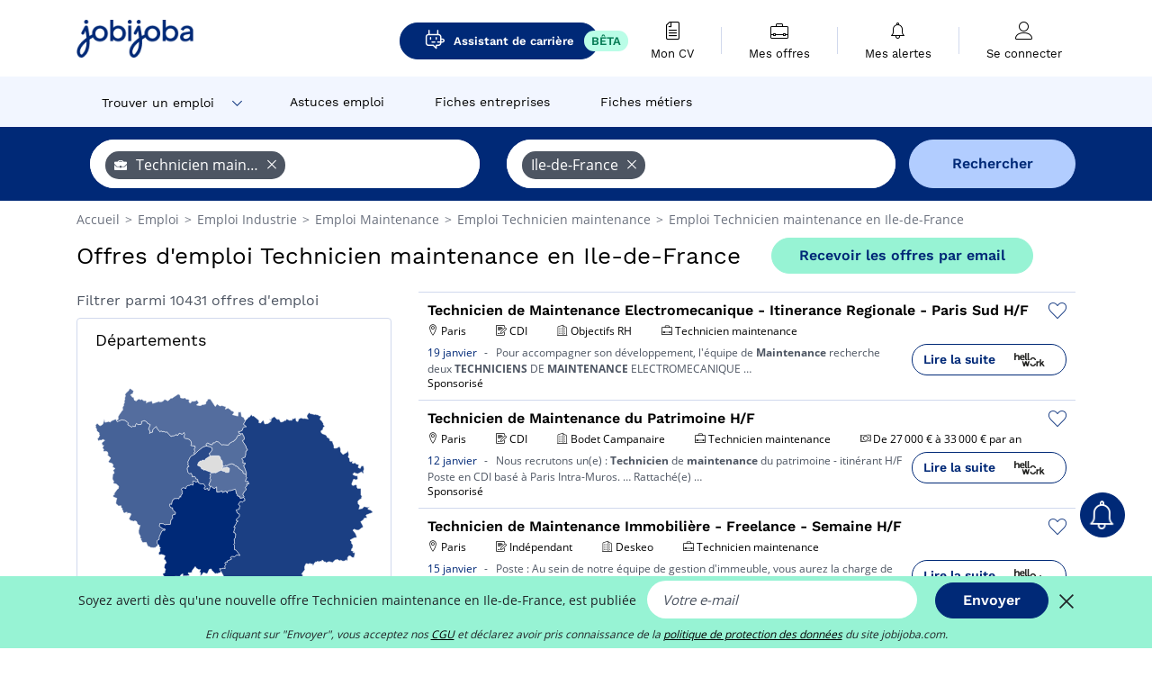

--- FILE ---
content_type: text/html; charset=UTF-8
request_url: https://www.jobijoba.com/fr/emploi/Technicien+maintenance/Ile-de-france
body_size: 22110
content:
<!DOCTYPE html>
<html lang="fr-FR">
<head>
    <meta http-equiv="content-type" content="text/html; charset=utf-8"/>
    <link rel="shortcut icon" type="image/x-icon" href="/build/images/favicon.ico"/>
    <link rel="apple-touch-icon" sizes="192x192" href="/build/images/icons/icon-192x192.png"/>
    <title>Emploi Technicien maintenance en Ile-de-France - Janvier 2026 - Jobijoba</title>
    <meta name="description" content="Trouvez votre emploi de Technicien maintenance en Ile-de-France parmi les 10431 offres proposées par Jobijoba ➤ CDI, CDD, Stages ☑ Alertes personnalisées par mail"/>
    <link rel="canonical" href="https://www.jobijoba.com/fr/emploi/Technicien+maintenance/Ile-de-france"/>
    <meta name="theme-color" content="#ffffff">
    <meta name="viewport"
          content="width=device-width, height=device-height, initial-scale=1.0, maximum-scale=1.0, user-scalable=1"/>
    <meta name="robots" content="index, follow">
    <meta name="google" content="nositelinkssearchbox"/>
    <link rel="preconnect" href="https://jobijoba.imgix.net/">
    <link rel="preconnect" href="https://accounts.google.com"/>
    <link rel="preconnect" href="https://www.googletagmanager.com"/>
    <link rel="preconnect" href="https://sdk.privacy-center.org"/>
    <link rel="manifest" type="application/json" href="/fr/manifest.json" crossorigin="use-credentials">
    <link rel="preload" href="/build/fonts/WorkSans-Regular.393cfc4d.woff2" as="font" type="font/woff2" crossorigin="anonymous"/>
    <link rel="preload" href="/build/fonts/WorkSans-SemiBold.02545a07.woff2" as="font" type="font/woff2" crossorigin="anonymous"/>
    <link rel="preload" href="/build/fonts/open-sans-400.dfdc1a4b.woff2" as="font" type="font/woff2" crossorigin="anonymous"/>
    <link rel="preload" href="/build/fonts/icomoon.b9914f7e.woff2" as="font" type="font/woff2" crossorigin="anonymous"/>
    <meta property="og:title" content="Emploi Technicien maintenance en Ile-de-France - Janvier 2026 - Jobijoba">
    <meta property="og:description" content="Trouvez votre emploi de Technicien maintenance en Ile-de-France parmi les 10431 offres proposées par Jobijoba ➤ CDI, CDD, Stages ☑ Alertes personnalisées par mail">
    <meta property="og:url" content="https://www.jobijoba.com/fr/emploi/Technicien+maintenance/Ile-de-france">
    <meta property="og:site_name" content="Jobijoba">
    <meta property="og:image" content="https://www.jobijoba.com/fr/build/images/logo-jobijoba-200x200.jpg">
    <meta property="og:image:type" content="image/jpeg">
    <meta property="og:image:width" content="200">
    <meta property="og:image:height" content="200">
    <meta property="og:locale" content="fr_FR">
    <meta property="og:type" content="website">

    <meta property="fb:app_id" content="169814163212" />

    <meta name="twitter:card" content="summary" />
    <meta name="twitter:site" content="@JobiJoba_FR" />

                <link rel="stylesheet" href="/build/8543.3e817814.css"><link rel="stylesheet" href="/build/8298.9407c636.css">
    
    <link rel="stylesheet" href="/build/5176.36ebcf9b.css"><link rel="stylesheet" href="/build/results.a9195d6a.css">

    



    <script nonce="5mrDNeRGn5nbhLHAG2Pzog==">
                                    
        window.dataLayer = window.dataLayer || [];
        window.dataLayer.push({
            'categoryPage': 'search_results_index',
            'sujetPage': 'search_results',
            'typePage': 'index_jobtitle_region',                             'Metier' : 'technicien maintenance',
                'Domaine' : 'industrie',
                'Localite' : 'ile-de-france',
                'jobCounter' : 10431,
                    });
    </script>

    <script nonce="5mrDNeRGn5nbhLHAG2Pzog==" type="text/javascript">
        var _paq = window._paq || [];
    </script>

    <!-- Google Tag Manager -->
<script nonce="5mrDNeRGn5nbhLHAG2Pzog==">
window.didomiOnReady = window.didomiOnReady || [];
window.didomiOnReady.push(function () {
    (function(w,d,s,l,i){w[l]=w[l]||[];w[l].push({'gtm.start':
        new Date().getTime(),event:'gtm.js'});var f=d.getElementsByTagName(s)[0],
        j=d.createElement(s),dl=l!='dataLayer'?'&l='+l:'';j.async=true;j.src=
        'https://www.googletagmanager.com/gtm.js?id='+i+dl;f.parentNode.insertBefore(j,f);
    })(window,document,'script','dataLayer','GTM-MZGGGQS');
});
</script>
<!-- End Google Tag Manager -->


        </head>
<body>

        
            <header>
    <div id="header-wrapper" class="header-container" itemscope itemtype="http://www.schema.org/SiteNavigationElement">
        <div id="header-navbar-anchor"></div>
        <div class="navbar header-navbar py-0">
            <button type="button" class="header-navbar-menu js-menu">
                <div class="line-1"></div>
                <div class="line-2"></div>
                <div class="line-3"></div>
            </button>
            <div class="container navbar-container">
                <a class="navbar-brand d-flex align-items-center" href="/fr/">
                    <img class="navbar-logo" src="/build/images/logo_jobijoba.png?v2025-01-21" alt="Emploi" title="Emploi" width="255" height="70">
                </a>
                <div class="nav navbar-right navbar-links d-flex align-items-center">
                                            <a class="button-primary navbar-link-gpt-search results-button"
                           href="/fr/job-assistant" itemprop="url">
                            <span class="icon-gpt-search"></span>
                            <span itemprop="name">Assistant de carrière</span>
                            <span class="button-beta">BÊTA</span>
                        </a>

                                                                <div class="navbar-links-group">
                                                    <a class="navbar-link d-flex flex-md-row flex-lg-column " href="/fr/cv" rel="nofollow" itemprop="url">
                                <span class="navbar-link-icon icon-resume-file"></span>
                                <span class="navbar-link-label" itemprop="name">Mon CV</span>
                                                                <span class="border-active"></span>
                            </a>
                            <span class="navbar-link-separator"></span>
                                                <div class="navbar-link d-flex flex-md-row flex-lg-column " data-href="/fr/my-search-history" itemprop="url">
                            <span class="navbar-link-icon icon-resume-briefcase"></span>
                            <span class="navbar-link-label" itemprop="name">Mes offres</span>
                            <span class="border-active"></span>
                        </div>
                        <span class="navbar-link-separator"></span>
                        <div class="navbar-link d-flex flex-md-row flex-lg-column " data-href="/fr/my-alerts" itemprop="url">
                            <span class="navbar-link-icon icon-bell"></span>
                            <span class="navbar-link-label" itemprop="name">Mes alertes</span>
                            <span class="border-active"></span>
                        </div>
                        <span class="navbar-link-separator"></span>
                        <a class="navbar-link d-flex flex-md-row flex-lg-column " href="/fr/my-profile" rel="nofollow" itemprop="url">
                            <span class="navbar-link-icon icon-user-account"></span>
                            <span class="navbar-link-label" itemprop="name">
                                                                    Se connecter                                                            </span>
                            <span class="border-active"></span>
                        </a>
                    </div>
                </div>
            </div>
                            <button type="button" class="navbar-toggle navbar-search d-sm-block d-md-block d-lg-none">
                    <span class="icon-search"></span>
                </button>
                    </div>

        <div class="header-subnavbar py-0">
            <div class="container subnavbar-container">
                <div class="subnavbar">
                    <div class="subnavbar-links-group d-flex">
                                                                                    <div class="col-lg-2 subnavbar-link-job dropdown-button d-flex align-items-center p-0">
                                    <a itemprop="url" href="/fr/emploi"  class="subnavbar-link">
                                        <span itemprop="name">Trouver un emploi</span>
                                    </a>
                                    <span class="subnavbar-link-job-icon icon-arrow-down2"></span>
                                </div>
                                <div class="dropdown-content">
                                    <div class="container dropdown-content-container d-flex flex-column align-items-start">
                                        <div class="dropdown-content-title">TYPE DE CONTRAT</div>
                                        <div class="dropdown-content-link" data-href="/fr/emploi" itemprop="url"><span itemprop="name">Emploi CDI/CDD</span></div>
                                        <a class="dropdown-content-link" href="/fr/interim" itemprop="url"><span itemprop="name">Missions d'intérim</span></a>
                                        <a class="dropdown-content-link" href="/fr/alternance" itemprop="url"><span itemprop="name">Offres d'alternance</span></a>
                                    </div>
                                </div>
                                                                                                                                                                        <a itemprop="url" href="/fr/dossiers"
                                    class="subnavbar-link d-flex align-items-center ">
                                    <span itemprop="name">Astuces emploi</span>
                                </a>
                                                                                                                                                <a itemprop="url" href="/fr/entreprises"
                                    class="subnavbar-link d-flex align-items-center ">
                                    <span itemprop="name">Fiches entreprises</span>
                                </a>
                                                                                                                                                <a itemprop="url" href="/fr/fiches-metiers"
                                    class="subnavbar-link d-flex align-items-center ">
                                    <span itemprop="name">Fiches métiers</span>
                                </a>
                                                                        </div>
                </div>
            </div>
        </div>

    </div>

    </header>
    
        
<div id="form">
    <div id="header-search-box-anchor"></div>
    <div id="header-search-box" class="search-box-common">
        <img alt="" src="/build/images/cover-home.jpg" class="search-box-img d-flex d-lg-none d-xl-none" srcset="/build/images/cover-home-576.jpg 576w, /build/images/cover-home-768.jpg 768w, /build/images/cover-home-992.jpg 992w, /build/images/cover-home-1200.jpg 1200w">
        <div class="container container-searchbox">
            <div id="search-box">
                <div class="clearfix d-flex flex-column flex-lg-row">
                    <div id="form_what" class="suggest col-12 col-lg-5">
                        <div id="form_what_input"
                             data-text="Quel emploi recherchez-vous ?"
                             class="w-100">
                        </div>
                    </div>

                                            <div id="form_where" class="suggest col-12 col-lg-5">
                            <div id="form_where_perimeter">
                                <select id="form_where_perimeter_select" class="ui-multiselect-perimeter">
                                                                            <option value="0" class="perimeter-option" >
                                            0 km
                                        </option>
                                                                            <option value="10" class="perimeter-option" >
                                            10 km
                                        </option>
                                                                            <option value="15" class="perimeter-option" >
                                            15 km
                                        </option>
                                                                            <option value="20" class="perimeter-option" selected>
                                            20 km
                                        </option>
                                                                            <option value="50" class="perimeter-option" >
                                            50 km
                                        </option>
                                                                    </select>
                            </div>
                            <div id="form_where_input" data-text="Où ?" class="w-100"></div>
                        </div>
                    
                    <span id="form_submit_btn" class="search-box-button col-12 col-lg-2">Rechercher</span>
                </div>
            </div>
        </div>
    </div>
</div>

    


    
            <div class="container">
                <div id="wo-breadcrumbs" class="c_breadcrumb" itemscope itemtype="http://schema.org/BreadcrumbList">
        <span itemprop="itemListElement" itemscope itemtype="http://schema.org/ListItem">
            <a itemprop="item" href="/fr/" title="Accueil">
                <span itemprop="name">
                    Accueil                </span>
                <meta itemprop="position" content="1" />
            </a>
        </span>

                    <span class="wo-separator"> &gt; </span>
            <span itemprop="itemListElement" itemscope itemtype="http://schema.org/ListItem">
                                <a itemprop="item" href="/fr/emploi" title="Emploi">
                                    <span itemprop="name">
                        Emploi
                    </span>
                    <meta itemprop="position" content="2" />
                                </a>
                            </span>
                    <span class="wo-separator"> &gt; </span>
            <span itemprop="itemListElement" itemscope itemtype="http://schema.org/ListItem">
                                <a itemprop="item" href="/fr/emploi/Industrie" title="Emploi Industrie ">
                                    <span itemprop="name">
                        Emploi Industrie 
                    </span>
                    <meta itemprop="position" content="3" />
                                </a>
                            </span>
                    <span class="wo-separator"> &gt; </span>
            <span itemprop="itemListElement" itemscope itemtype="http://schema.org/ListItem">
                                <a itemprop="item" href="/fr/emploi/Maintenance" title="Emploi Maintenance ">
                                    <span itemprop="name">
                        Emploi Maintenance 
                    </span>
                    <meta itemprop="position" content="4" />
                                </a>
                            </span>
                    <span class="wo-separator"> &gt; </span>
            <span itemprop="itemListElement" itemscope itemtype="http://schema.org/ListItem">
                                <a itemprop="item" href="/fr/emploi/Technicien+maintenance" title="Emploi Technicien maintenance ">
                                    <span itemprop="name">
                        Emploi Technicien maintenance 
                    </span>
                    <meta itemprop="position" content="5" />
                                </a>
                            </span>
                    <span class="wo-separator"> &gt; </span>
            <span itemprop="itemListElement" itemscope itemtype="http://schema.org/ListItem">
                                <a itemprop="item" href="/fr/emploi/Technicien+maintenance/Ile-de-france" title="Emploi Technicien maintenance en Ile-de-France">
                                    <span itemprop="name">
                        Emploi Technicien maintenance en Ile-de-France
                    </span>
                    <meta itemprop="position" content="6" />
                                </a>
                            </span>
            </div>

        </div>
    
    <div class="container results-container">
        <div class="results-header row">
            <div class="col-12">
                <h1 class="results-h1 jj-text-xlarge">
                    Offres d&#039;emploi Technicien maintenance en Ile-de-France
                </h1>
                <span class="alert-button button-secondary c_button" data-search-id="" data-origin="top" data-url="https://www.jobijoba.com/fr/alert/create">
                    Recevoir les offres par email
                </span>
            </div>
        </div>
        <div class="row">
            <div class="filters col-12 col-lg-4">
            <div class="row">
            <div class="col-md-12 clearfix">
                
            </div>
        </div>
        <h2 id="filter-title" class="filter-h2 d-flex justify-content-between jj-text-xsmall">
        Filtrer parmi 10431 offres d&#039;emploi
        <span class="mobile-icon">
            <span class="icon-arrow-down2"></span>
            <span class="icon-arrow-up2"></span>
        </span>
    </h2>
                                                                                <div class="filter-card" id="departments">
        <div class="filter-card-header d-flex justify-content-between">
            Départements
            <span class="mobile-icon">
                <span class="icon-arrow-down2"></span>
                <span class="icon-arrow-up2"></span>
            </span>
        </div>
        <div class="filter-card-body">
                                <div class="geomap" data-map-data="{&quot;where_id&quot;:&quot;Ile-de-france&quot;,&quot;where_type&quot;:&quot;departments&quot;,&quot;Essonne&quot;:{&quot;label&quot;:&quot;Essonne : 947&quot;,&quot;value&quot;:947,&quot;url&quot;:&quot;\/fr\/emploi\/Technicien+maintenance\/Essonne&quot;},&quot;Paris-departement&quot;:{&quot;label&quot;:&quot;Paris : 907&quot;,&quot;value&quot;:907,&quot;url&quot;:&quot;\/fr\/emploi\/Technicien+maintenance\/Paris-departement&quot;},&quot;Seine-et-marne&quot;:{&quot;label&quot;:&quot;Seine-et-Marne : 833&quot;,&quot;value&quot;:833,&quot;url&quot;:&quot;\/fr\/emploi\/Technicien+maintenance\/Seine-et-marne&quot;},&quot;Hauts-de-seine&quot;:{&quot;label&quot;:&quot;Hauts-de-Seine : 777&quot;,&quot;value&quot;:777,&quot;url&quot;:&quot;\/fr\/emploi\/Technicien+maintenance\/Hauts-de-seine&quot;},&quot;Yvelines&quot;:{&quot;label&quot;:&quot;Yvelines : 647&quot;,&quot;value&quot;:647,&quot;url&quot;:&quot;\/fr\/emploi\/Technicien+maintenance\/Yvelines&quot;},&quot;Val-d+oise&quot;:{&quot;label&quot;:&quot;Val-d&amp;#039;Oise : 589&quot;,&quot;value&quot;:589,&quot;url&quot;:&quot;\/fr\/emploi\/Technicien+maintenance\/Val-d+oise&quot;},&quot;Seine-saint-denis&quot;:{&quot;label&quot;:&quot;Seine-Saint-Denis : 586&quot;,&quot;value&quot;:586,&quot;url&quot;:&quot;\/fr\/emploi\/Technicien+maintenance\/Seine-saint-denis&quot;},&quot;Val-de-marne&quot;:{&quot;label&quot;:&quot;Val-de-Marne : 578&quot;,&quot;value&quot;:578,&quot;url&quot;:&quot;\/fr\/emploi\/Technicien+maintenance\/Val-de-marne&quot;}}"></div>
                                                                            
                                                
                                
                <div class="jj-border">
                    <a href="/fr/emploi/Technicien+maintenance/Essonne" class="filter-link" title="Emploi Technicien maintenance en Essonne">
                                        Essonne
                    </a>
                </div>
                                                                
                                                
                                
                <div class="jj-border">
                    <a href="/fr/emploi/Technicien+maintenance/Paris-departement" class="filter-link" title="Emploi Technicien maintenance en Paris">
                                        Paris
                    </a>
                </div>
                                                                
                                                
                                
                <div class="jj-border">
                    <a href="/fr/emploi/Technicien+maintenance/Seine-et-marne" class="filter-link" title="Emploi Technicien maintenance en Seine-et-Marne">
                                        Seine-et-Marne
                    </a>
                </div>
                                                                
                                                
                                
                <div class="jj-border">
                    <a href="/fr/emploi/Technicien+maintenance/Hauts-de-seine" class="filter-link" title="Emploi Technicien maintenance en Hauts-de-Seine">
                                        Hauts-de-Seine
                    </a>
                </div>
                                                                
                                                
                                
                <div class="jj-border">
                    <a href="/fr/emploi/Technicien+maintenance/Yvelines" class="filter-link" title="Emploi Technicien maintenance en Yvelines">
                                        Yvelines
                    </a>
                </div>
                                                                
                                                
                                
                <div class="d-none jj-border">
                    <a href="/fr/emploi/Technicien+maintenance/Val-d+oise" class="filter-link" title="Emploi Technicien maintenance en Val-d&#039;Oise">
                                        Val-d&#039;Oise
                    </a>
                </div>
                                                                
                                                
                                
                <div class="d-none jj-border">
                    <a href="/fr/emploi/Technicien+maintenance/Seine-saint-denis" class="filter-link" title="Emploi Technicien maintenance en Seine-Saint-Denis">
                                        Seine-Saint-Denis
                    </a>
                </div>
                                                                
                                                
                                
                <div class="d-none jj-border">
                    <a href="/fr/emploi/Technicien+maintenance/Val-de-marne" class="filter-link" title="Emploi Technicien maintenance en Val-de-Marne">
                                        Val-de-Marne
                    </a>
                </div>
            
                            <div class="show-more" >Voir plus</div>
                <div class="show-less d-none">Voir moins</div>
                    </div>
    </div>
                                                                            <div class="filter-card" id="cities">
        <div class="filter-card-header d-flex justify-content-between">
            Villes
            <span class="mobile-icon">
                <span class="icon-arrow-down2"></span>
                <span class="icon-arrow-up2"></span>
            </span>
        </div>
        <div class="filter-card-body">
                                                                            
                                                
                                
                <div class="jj-border">
                    <a href="/fr/emploi/Technicien+maintenance/Paris" class="filter-link" title="Emploi Technicien maintenance à Paris">
                                        Paris
                    </a>
                </div>
                                                                
                                                
                                
                <div class="jj-border">
                    <a href="/fr/emploi/Technicien+maintenance/Roissy-en-france" class="filter-link" title="Emploi Technicien maintenance à Roissy-en-France">
                                        Roissy-en-France
                    </a>
                </div>
                                                                
                                                
                                
                <div class="jj-border">
                    <a href="/fr/emploi/Technicien+maintenance/Saint-denis" class="filter-link" title="Emploi Technicien maintenance à Saint-Denis">
                                        Saint-Denis
                    </a>
                </div>
                                                                
                                                
                                
                <div class="jj-border">
                    <a href="/fr/emploi/Technicien+maintenance/Nanterre" class="filter-link" title="Emploi Technicien maintenance à Nanterre">
                                        Nanterre
                    </a>
                </div>
                                                                
                                                
                                
                <div class="jj-border">
                    <a href="/fr/emploi/Technicien+maintenance/Gennevilliers" class="filter-link" title="Emploi Technicien maintenance à Gennevilliers">
                                        Gennevilliers
                    </a>
                </div>
                                                                
                                                
                                
                <div class="d-none jj-border">
                    <a href="/fr/emploi/Technicien+maintenance/Evry-courcouronnes" class="filter-link" title="Emploi Technicien maintenance à Évry-Courcouronnes">
                                        Évry-Courcouronnes
                    </a>
                </div>
                                                                
                                                
                                
                <div class="d-none jj-border">
                    <a href="/fr/emploi/Technicien+maintenance/Creteil" class="filter-link" title="Emploi Technicien maintenance à Créteil">
                                        Créteil
                    </a>
                </div>
                                                                
                                                
                                
                <div class="d-none jj-border">
                    <a href="/fr/emploi/Technicien+maintenance/Cergy" class="filter-link" title="Emploi Technicien maintenance à Cergy">
                                        Cergy
                    </a>
                </div>
                                                                
                                                
                                
                <div class="d-none jj-border">
                    <a href="/fr/emploi/Technicien+maintenance/Bretigny-sur-orge" class="filter-link" title="Emploi Technicien maintenance à Brétigny-sur-Orge">
                                        Brétigny-sur-Orge
                    </a>
                </div>
                                                                
                                                
                                
                <div class="d-none jj-border">
                    <a href="/fr/emploi/Technicien+maintenance/Versailles" class="filter-link" title="Emploi Technicien maintenance à Versailles">
                                        Versailles
                    </a>
                </div>
                                                                
                                                
                                
                <div class="d-none jj-border">
                    <a href="/fr/emploi/Technicien+maintenance/Colombes" class="filter-link" title="Emploi Technicien maintenance à Colombes">
                                        Colombes
                    </a>
                </div>
                                                                
                                                
                                
                <div class="d-none jj-border">
                    <a href="/fr/emploi/Technicien+maintenance/Massy" class="filter-link" title="Emploi Technicien maintenance à Massy">
                                        Massy
                    </a>
                </div>
                                                                
                                                
                                
                <div class="d-none jj-border">
                    <a href="/fr/emploi/Technicien+maintenance/Argenteuil" class="filter-link" title="Emploi Technicien maintenance à Argenteuil">
                                        Argenteuil
                    </a>
                </div>
                                                                
                                                
                                
                <div class="d-none jj-border">
                    <a href="/fr/emploi/Technicien+maintenance/Saint-ouen-l+aumone" class="filter-link" title="Emploi Technicien maintenance à Saint-Ouen-l&#039;Aumône">
                                        Saint-Ouen-l&#039;Aumône
                    </a>
                </div>
                                                                
                                                
                                
                <div class="d-none jj-border">
                    <a href="/fr/emploi/Technicien+maintenance/Aubervilliers" class="filter-link" title="Emploi Technicien maintenance à Aubervilliers">
                                        Aubervilliers
                    </a>
                </div>
                                                                
                                                
                                
                <div class="d-none jj-border">
                    <a href="/fr/emploi/Technicien+maintenance/Plaisir" class="filter-link" title="Emploi Technicien maintenance à Plaisir">
                                        Plaisir
                    </a>
                </div>
                                                                
                                                
                                
                <div class="d-none jj-border">
                    <a href="/fr/emploi/Technicien+maintenance/Orly" class="filter-link" title="Emploi Technicien maintenance à Orly">
                                        Orly
                    </a>
                </div>
                                                                
                                                
                                
                <div class="d-none jj-border">
                    <a href="/fr/emploi/Technicien+maintenance/Velizy-villacoublay" class="filter-link" title="Emploi Technicien maintenance à Vélizy-Villacoublay">
                                        Vélizy-Villacoublay
                    </a>
                </div>
                                                                
                                                
                                
                <div class="d-none jj-border">
                    <a href="/fr/emploi/Technicien+maintenance/Melun" class="filter-link" title="Emploi Technicien maintenance à Melun">
                                        Melun
                    </a>
                </div>
                                                                
                                                
                                
                <div class="d-none jj-border">
                    <a href="/fr/emploi/Technicien+maintenance/Vitry-sur-seine" class="filter-link" title="Emploi Technicien maintenance à Vitry-sur-Seine">
                                        Vitry-sur-Seine
                    </a>
                </div>
                                                                
                                                
                                
                <div class="d-none jj-border">
                    <a href="/fr/emploi/Technicien+maintenance/Ivry-sur-seine" class="filter-link" title="Emploi Technicien maintenance à Ivry-sur-Seine">
                                        Ivry-sur-Seine
                    </a>
                </div>
                                                                
                                                
                                
                <div class="d-none jj-border">
                    <a href="/fr/emploi/Technicien+maintenance/Puteaux" class="filter-link" title="Emploi Technicien maintenance à Puteaux">
                                        Puteaux
                    </a>
                </div>
                                                                
                                                
                                
                <div class="d-none jj-border">
                    <a href="/fr/emploi/Technicien+maintenance/Bobigny" class="filter-link" title="Emploi Technicien maintenance à Bobigny">
                                        Bobigny
                    </a>
                </div>
                                                                
                                                
                                
                <div class="d-none jj-border">
                    <a href="/fr/emploi/Technicien+maintenance/Corbeil-essonnes" class="filter-link" title="Emploi Technicien maintenance à Corbeil-Essonnes">
                                        Corbeil-Essonnes
                    </a>
                </div>
                                                                
                                                
                                
                <div class="d-none jj-border">
                    <a href="/fr/emploi/Technicien+maintenance/Courbevoie" class="filter-link" title="Emploi Technicien maintenance à Courbevoie">
                                        Courbevoie
                    </a>
                </div>
                                                                
                                                
                                
                <div class="d-none jj-border">
                    <a href="/fr/emploi/Technicien+maintenance/Aulnay-sous-bois" class="filter-link" title="Emploi Technicien maintenance à Aulnay-sous-Bois">
                                        Aulnay-sous-Bois
                    </a>
                </div>
                                                                
                                                
                                
                <div class="d-none jj-border">
                    <a href="/fr/emploi/Technicien+maintenance/Bonneuil-sur-marne" class="filter-link" title="Emploi Technicien maintenance à Bonneuil-sur-Marne">
                                        Bonneuil-sur-Marne
                    </a>
                </div>
                                                                
                                                
                                
                <div class="d-none jj-border">
                    <a href="/fr/emploi/Technicien+maintenance/Les+ulis" class="filter-link" title="Emploi Technicien maintenance à Les Ulis">
                                        Les Ulis
                    </a>
                </div>
                                                                
                                                
                                
                <div class="d-none jj-border">
                    <a href="/fr/emploi/Technicien+maintenance/Boulogne-billancourt" class="filter-link" title="Emploi Technicien maintenance à Boulogne-Billancourt">
                                        Boulogne-Billancourt
                    </a>
                </div>
                                                                
                                                
                                
                <div class="d-none jj-border">
                    <a href="/fr/emploi/Technicien+maintenance/Meaux" class="filter-link" title="Emploi Technicien maintenance à Meaux">
                                        Meaux
                    </a>
                </div>
            
                            <div class="show-more" >Voir plus</div>
                <div class="show-less d-none">Voir moins</div>
                    </div>
    </div>
                                                                        <div class="filter-card" id="jobtitles">
        <div class="filter-card-header d-flex justify-content-between">
            Métiers
            <span class="mobile-icon">
                <span class="icon-arrow-down2"></span>
                <span class="icon-arrow-up2"></span>
            </span>
        </div>
        <div class="filter-card-body">
                                                                            
                                                
                                
                <div class="jj-border">
                    <a href="/fr/emploi/Technicien+de+maintenance+industrielle/Ile-de-france" class="filter-link" title="Emploi Technicien de maintenance industrielle en Ile-de-France">
                                        Technicien de maintenance industrielle
                    </a>
                </div>
                                                                
                                                
                                
                <div class="jj-border">
                    <a href="/fr/emploi/Technicien+de+maintenance+itinerant/Ile-de-france" class="filter-link" title="Emploi Technicien de maintenance itinérant en Ile-de-France">
                                        Technicien de maintenance itinérant
                    </a>
                </div>
                                                                
                                                
                                
                <div class="jj-border">
                    <a href="/fr/emploi/Technicien+de+maintenance+electronique/Ile-de-france" class="filter-link" title="Emploi Technicien de maintenance électronique en Ile-de-France">
                                        Technicien de maintenance électronique
                    </a>
                </div>
                                                                
                                                
                                
                <div class="jj-border">
                    <a href="/fr/emploi/Technicien+de+maintenance+ferroviaire/Ile-de-france" class="filter-link" title="Emploi Technicien de maintenance ferroviaire en Ile-de-France">
                                        Technicien de maintenance ferroviaire
                    </a>
                </div>
                                                                
                                                
                                
                <div class="jj-border">
                    <a href="/fr/emploi/Technicien+de+maintenance+systemes+automatises/Ile-de-france" class="filter-link" title="Emploi Technicien de maintenance systèmes automatisés en Ile-de-France">
                                        Technicien de maintenance systèmes automatisés
                    </a>
                </div>
                                                                
                                                
                                
                <div class="d-none jj-border">
                    <a href="/fr/emploi/Technicien+sav/Ile-de-france" class="filter-link" title="Emploi Technicien sav en Ile-de-France">
                                        Technicien sav
                    </a>
                </div>
                                                                
                                                
                                
                <div class="d-none jj-border">
                    <a href="/fr/emploi/Technicien+cvc/Ile-de-france" class="filter-link" title="Emploi Technicien cvc en Ile-de-France">
                                        Technicien cvc
                    </a>
                </div>
                                                                
                                                
                                
                <div class="d-none jj-border">
                    <a href="/fr/emploi/Technicien+chauffagiste/Ile-de-france" class="filter-link" title="Emploi Technicien chauffagiste en Ile-de-France">
                                        Technicien chauffagiste
                    </a>
                </div>
                                                                
                                                
                                
                <div class="d-none jj-border">
                    <a href="/fr/emploi/Agent+exploitation/Ile-de-france" class="filter-link" title="Emploi Agent exploitation en Ile-de-France">
                                        Agent exploitation
                    </a>
                </div>
                                                                
                                                
                                
                <div class="d-none jj-border">
                    <a href="/fr/emploi/Technicien+porte+automatique/Ile-de-france" class="filter-link" title="Emploi Technicien porte automatique en Ile-de-France">
                                        Technicien porte automatique
                    </a>
                </div>
                                                                
                                                
                                
                <div class="d-none jj-border">
                    <a href="/fr/emploi/Technicien+reseau/Ile-de-france" class="filter-link" title="Emploi Technicien réseau en Ile-de-France">
                                        Technicien réseau
                    </a>
                </div>
                                                                
                                                
                                
                <div class="d-none jj-border">
                    <a href="/fr/emploi/Technicien+maintenance+ascenseurs/Ile-de-france" class="filter-link" title="Emploi Technicien maintenance ascenseurs en Ile-de-France">
                                        Technicien maintenance ascenseurs
                    </a>
                </div>
                                                                
                                                
                                
                <div class="d-none jj-border">
                    <a href="/fr/emploi/Responsable+de+site/Ile-de-france" class="filter-link" title="Emploi Responsable de site en Ile-de-France">
                                        Responsable de site
                    </a>
                </div>
                                                                
                                                
                                
                <div class="d-none jj-border">
                    <a href="/fr/emploi/Technicien+en+froid+et+climatisation/Ile-de-france" class="filter-link" title="Emploi Technicien en froid et climatisation en Ile-de-France">
                                        Technicien en froid et climatisation
                    </a>
                </div>
                                                                
                                                
                                
                <div class="d-none jj-border">
                    <a href="/fr/emploi/Responsable+de+maintenance/Ile-de-france" class="filter-link" title="Emploi Responsable de maintenance en Ile-de-France">
                                        Responsable de maintenance
                    </a>
                </div>
                                                                
                                                
                                
                <div class="d-none jj-border">
                    <a href="/fr/emploi/Technicien+de+maintenance+informatique/Ile-de-france" class="filter-link" title="Emploi Technicien de maintenance informatique en Ile-de-France">
                                        Technicien de maintenance informatique
                    </a>
                </div>
                                                                
                                                
                                
                <div class="d-none jj-border">
                    <a href="/fr/emploi/Electromecanicien/Ile-de-france" class="filter-link" title="Emploi Electromécanicien en Ile-de-France">
                                        Electromécanicien
                    </a>
                </div>
                                                                
                                                
                                
                <div class="d-none jj-border">
                    <a href="/fr/emploi/Electricien/Ile-de-france" class="filter-link" title="Emploi Electricien en Ile-de-France">
                                        Electricien
                    </a>
                </div>
                                                                
                                                
                                
                <div class="d-none jj-border">
                    <a href="/fr/emploi/Electrotechnicien/Ile-de-france" class="filter-link" title="Emploi Electrotechnicien en Ile-de-France">
                                        Electrotechnicien
                    </a>
                </div>
                                                                
                                                
                                
                <div class="d-none jj-border">
                    <a href="/fr/emploi/Technicien+maintenance+mecanique/Ile-de-france" class="filter-link" title="Emploi Technicien maintenance mécanique en Ile-de-France">
                                        Technicien maintenance mécanique
                    </a>
                </div>
                                                                
                                                
                                
                <div class="d-none jj-border">
                    <a href="/fr/emploi/chef+d+equipe+maintenance/Ile-de-france" class="filter-link" title="Emploi chef d&#039;equipe maintenance en Ile-de-France">
                                        chef d&#039;equipe maintenance
                    </a>
                </div>
                                                                
                                                
                                
                <div class="d-none jj-border">
                    <a href="/fr/emploi/Charge+d+affaires/Ile-de-france" class="filter-link" title="Emploi Chargé d&#039;affaires en Ile-de-France">
                                        Chargé d&#039;affaires
                    </a>
                </div>
                                                                
                                                
                                
                <div class="d-none jj-border">
                    <a href="/fr/emploi/Technicien+d+installation/Ile-de-france" class="filter-link" title="Emploi Technicien d&#039;installation en Ile-de-France">
                                        Technicien d&#039;installation
                    </a>
                </div>
                                                                
                                                
                                
                <div class="d-none jj-border">
                    <a href="/fr/emploi/Mecanicien/Ile-de-france" class="filter-link" title="Emploi Mécanicien en Ile-de-France">
                                        Mécanicien
                    </a>
                </div>
                                                                
                                                
                                
                <div class="d-none jj-border">
                    <a href="/fr/emploi/Technicien+maintenance+electrique/Ile-de-france" class="filter-link" title="Emploi Technicien maintenance électrique en Ile-de-France">
                                        Technicien maintenance électrique
                    </a>
                </div>
                                                                
                                                
                                
                <div class="d-none jj-border">
                    <a href="/fr/emploi/Technicien+en+electricite/Ile-de-france" class="filter-link" title="Emploi Technicien en électricité en Ile-de-France">
                                        Technicien en électricité
                    </a>
                </div>
                                                                
                                                
                                
                <div class="d-none jj-border">
                    <a href="/fr/emploi/Technicien+en+alarmes+et+incendie/Ile-de-france" class="filter-link" title="Emploi Technicien en alarmes et incendie en Ile-de-France">
                                        Technicien en alarmes et incendie
                    </a>
                </div>
                                                                
                                                
                                
                <div class="d-none jj-border">
                    <a href="/fr/emploi/Technicien+frigoriste/Ile-de-france" class="filter-link" title="Emploi Technicien frigoriste en Ile-de-France">
                                        Technicien frigoriste
                    </a>
                </div>
                                                                
                                                
                                
                <div class="d-none jj-border">
                    <a href="/fr/emploi/Technicien+multitechnique/Ile-de-france" class="filter-link" title="Emploi Technicien multitechnique en Ile-de-France">
                                        Technicien multitechnique
                    </a>
                </div>
                                                                
                                                
                                
                <div class="d-none jj-border">
                    <a href="/fr/emploi/Technicien+methodes+maintenance/Ile-de-france" class="filter-link" title="Emploi Technicien méthodes maintenance en Ile-de-France">
                                        Technicien méthodes maintenance
                    </a>
                </div>
            
                            <div class="show-more" >Voir plus</div>
                <div class="show-less d-none">Voir moins</div>
                    </div>
    </div>
        
        <div class="filter-card d-none d-md-block" id="salary">
    <h2 class="filter-h2 filter-card-header text-center jj-text-large">
        Salaire moyen Technicien maintenance en Ile-de-France
    </h2>
    <div class="filter-card-body">
        <div class="text-primary text-center value">31 513,68 €</div>
        <div class="text-center jj-text-small">salaire moyen brut par an</div>
        <div id="salary-graph"
             data-salary-min="2250"
             data-salary-max="480000"
             data-salary-mean="31513.675213675" data-highcharts-chart="0"></div>
    </div>
</div>

                                    <div class="filter-card" id="companies">
        <div class="filter-card-header d-flex justify-content-between">
            Entreprises
            <span class="mobile-icon">
                <span class="icon-arrow-down2"></span>
                <span class="icon-arrow-up2"></span>
            </span>
        </div>
        <div class="filter-card-body">
                                                                            
                                                
                                                                    
                <div class="jj-border">
                    <div data-href="/fr/query/?what=Technicien%2Bmaintenance_LTd&amp;where=Ile-de-france&amp;where_type=region&amp;perimeter=0" class="filter-link" title="LTd en Ile-de-France recrutement">
                                            <img class="filter-link-img" height="40px" src="https://www.jobijoba.com/fr/image/company/ltd.gif" alt="" loading="lazy" />
                                        LTd
                    </div>
                </div>
                                                                
                                                
                                                                    
                <div class="jj-border">
                    <div data-href="/fr/query/?what=Technicien%2Bmaintenance_Page%2BPersonnel&amp;where=Ile-de-france&amp;where_type=region&amp;perimeter=0" class="filter-link" title="Page Personnel en Ile-de-France recrutement">
                                            <img class="filter-link-img" height="40px" src="https://www.jobijoba.com/fr/image/company/page%20personnel.gif" alt="" loading="lazy" />
                                        Page Personnel
                    </div>
                </div>
                                                                
                                                
                                                                    
                <div class="jj-border">
                    <div data-href="/fr/query/?what=Technicien%2Bmaintenance_Equans&amp;where=Ile-de-france&amp;where_type=region&amp;perimeter=0" class="filter-link" title="Equans en Ile-de-France recrutement">
                                            <img class="filter-link-img" height="40px" src="https://www.jobijoba.com/fr/image/company/equans.gif" alt="" loading="lazy" />
                                        Equans
                    </div>
                </div>
                                                                
                                                
                                                                    
                <div class="jj-border">
                    <div data-href="/fr/query/?what=Technicien%2Bmaintenance_Manpower&amp;where=Ile-de-france&amp;where_type=region&amp;perimeter=0" class="filter-link" title="Manpower en Ile-de-France recrutement">
                                            <img class="filter-link-img" height="40px" src="https://www.jobijoba.com/fr/image/company/manpower.gif" alt="" loading="lazy" />
                                        Manpower
                    </div>
                </div>
                                                                
                                                
                                                                    
                <div class="jj-border">
                    <div data-href="/fr/query/?what=Technicien%2Bmaintenance_SPIE&amp;where=Ile-de-france&amp;where_type=region&amp;perimeter=0" class="filter-link" title="SPIE en Ile-de-France recrutement">
                                            <img class="filter-link-img" height="40px" src="https://www.jobijoba.com/fr/image/company/spie.gif" alt="" loading="lazy" />
                                        SPIE
                    </div>
                </div>
                                                                
                                                
                                                                    
                <div class="d-none jj-border">
                    <div data-href="/fr/query/?what=Technicien%2Bmaintenance_Crit&amp;where=Ile-de-france&amp;where_type=region&amp;perimeter=0" class="filter-link" title="Crit en Ile-de-France recrutement">
                                            <img class="filter-link-img" height="40px" src="https://www.jobijoba.com/fr/image/company/crit.gif" alt="" loading="lazy" />
                                        Crit
                    </div>
                </div>
                                                                
                                                
                                                                    
                <div class="d-none jj-border">
                    <div data-href="/fr/query/?what=Technicien%2Bmaintenance_Expectra&amp;where=Ile-de-france&amp;where_type=region&amp;perimeter=0" class="filter-link" title="Expectra en Ile-de-France recrutement">
                                            <img class="filter-link-img" height="40px" src="https://www.jobijoba.com/fr/image/company/expectra.gif" alt="" loading="lazy" />
                                        Expectra
                    </div>
                </div>
                                                                
                                                
                                                                    
                <div class="d-none jj-border">
                    <div data-href="/fr/query/?what=Technicien%2Bmaintenance_ENGIE&amp;where=Ile-de-france&amp;where_type=region&amp;perimeter=0" class="filter-link" title="Engie en Ile-de-France recrutement">
                                            <img class="filter-link-img" height="40px" src="https://www.jobijoba.com/fr/image/company/engie.gif" alt="" loading="lazy" />
                                        Engie
                    </div>
                </div>
                                                                
                                                
                                                                    
                <div class="d-none jj-border">
                    <div data-href="/fr/query/?what=Technicien%2Bmaintenance_SNCF&amp;where=Ile-de-france&amp;where_type=region&amp;perimeter=0" class="filter-link" title="SNCF en Ile-de-France recrutement">
                                            <img class="filter-link-img" height="40px" src="https://www.jobijoba.com/fr/image/company/sncf.gif" alt="" loading="lazy" />
                                        SNCF
                    </div>
                </div>
                                                                
                                                
                                                                    
                <div class="d-none jj-border">
                    <div data-href="/fr/query/?what=Technicien%2Bmaintenance_Randstad&amp;where=Ile-de-france&amp;where_type=region&amp;perimeter=0" class="filter-link" title="Randstad en Ile-de-France recrutement">
                                            <img class="filter-link-img" height="40px" src="https://www.jobijoba.com/fr/image/company/randstad.gif" alt="" loading="lazy" />
                                        Randstad
                    </div>
                </div>
                                                                
                                                
                                                                    
                <div class="d-none jj-border">
                    <div data-href="/fr/query/?what=Technicien%2Bmaintenance_Vinci%2BEnergies&amp;where=Ile-de-france&amp;where_type=region&amp;perimeter=0" class="filter-link" title="Vinci Energies en Ile-de-France recrutement">
                                            <img class="filter-link-img" height="40px" src="https://www.jobijoba.com/fr/image/company/vinci%20energies.gif" alt="" loading="lazy" />
                                        Vinci Energies
                    </div>
                </div>
                                                                
                                                
                                                                    
                <div class="d-none jj-border">
                    <div data-href="/fr/query/?what=Technicien%2Bmaintenance_Adecco&amp;where=Ile-de-france&amp;where_type=region&amp;perimeter=0" class="filter-link" title="Adecco en Ile-de-France recrutement">
                                            <img class="filter-link-img" height="40px" src="https://www.jobijoba.com/fr/image/company/adecco.gif" alt="" loading="lazy" />
                                        Adecco
                    </div>
                </div>
                                                                
                                                
                                                                    
                <div class="d-none jj-border">
                    <div data-href="/fr/query/?what=Technicien%2Bmaintenance_Bouygues&amp;where=Ile-de-france&amp;where_type=region&amp;perimeter=0" class="filter-link" title="Bouygues en Ile-de-France recrutement">
                                            <img class="filter-link-img" height="40px" src="https://www.jobijoba.com/fr/image/company/bouygues.gif" alt="" loading="lazy" />
                                        Bouygues
                    </div>
                </div>
                                                                
                                                
                                                                    
                <div class="d-none jj-border">
                    <div data-href="/fr/query/?what=Technicien%2Bmaintenance_ADP&amp;where=Ile-de-france&amp;where_type=region&amp;perimeter=0" class="filter-link" title="Adp en Ile-de-France recrutement">
                                            <img class="filter-link-img" height="40px" src="https://www.jobijoba.com/fr/image/company/adp.gif" alt="" loading="lazy" />
                                        Adp
                    </div>
                </div>
                                                                
                                                
                                                                    
                <div class="d-none jj-border">
                    <div data-href="/fr/query/?what=Technicien%2Bmaintenance_Veolia&amp;where=Ile-de-france&amp;where_type=region&amp;perimeter=0" class="filter-link" title="Veolia en Ile-de-France recrutement">
                                            <img class="filter-link-img" height="40px" src="https://www.jobijoba.com/fr/image/company/veolia.gif" alt="" loading="lazy" />
                                        Veolia
                    </div>
                </div>
                                                                
                                                
                                                                    
                <div class="d-none jj-border">
                    <div data-href="/fr/query/?what=Technicien%2Bmaintenance_Asap%2Bwork&amp;where=Ile-de-france&amp;where_type=region&amp;perimeter=0" class="filter-link" title="Asap.Work en Ile-de-France recrutement">
                                            <img class="filter-link-img" height="40px" src="https://www.jobijoba.com/fr/image/company/asap.work.gif" alt="" loading="lazy" />
                                        Asap.Work
                    </div>
                </div>
                                                                
                                                
                                                                    
                <div class="d-none jj-border">
                    <div data-href="/fr/query/?what=Technicien%2Bmaintenance_OTIS&amp;where=Ile-de-france&amp;where_type=region&amp;perimeter=0" class="filter-link" title="Otis en Ile-de-France recrutement">
                                            <img class="filter-link-img" height="40px" src="https://www.jobijoba.com/fr/image/company/otis.gif" alt="" loading="lazy" />
                                        Otis
                    </div>
                </div>
                                                                
                                                
                                                                    
                <div class="d-none jj-border">
                    <div data-href="/fr/query/?what=Technicien%2Bmaintenance_IDEX&amp;where=Ile-de-france&amp;where_type=region&amp;perimeter=0" class="filter-link" title="Idex en Ile-de-France recrutement">
                                            <img class="filter-link-img" height="40px" src="https://www.jobijoba.com/fr/image/company/idex.gif" alt="" loading="lazy" />
                                        Idex
                    </div>
                </div>
                                                                
                                                
                                                                    
                <div class="d-none jj-border">
                    <div data-href="/fr/query/?what=Technicien%2Bmaintenance_Disneyland%2BParis&amp;where=Ile-de-france&amp;where_type=region&amp;perimeter=0" class="filter-link" title="Disneyland Paris en Ile-de-France recrutement">
                                            <img class="filter-link-img" height="40px" src="https://www.jobijoba.com/fr/image/company/disneyland%20paris.gif" alt="" loading="lazy" />
                                        Disneyland Paris
                    </div>
                </div>
                                                                
                                                
                                                                    
                <div class="d-none jj-border">
                    <div data-href="/fr/query/?what=Technicien%2Bmaintenance_Eiffage&amp;where=Ile-de-france&amp;where_type=region&amp;perimeter=0" class="filter-link" title="Eiffage en Ile-de-France recrutement">
                                            <img class="filter-link-img" height="40px" src="https://www.jobijoba.com/fr/image/company/eiffage.gif" alt="" loading="lazy" />
                                        Eiffage
                    </div>
                </div>
                                                                
                                                
                                                                    
                <div class="d-none jj-border">
                    <div data-href="/fr/query/?what=Technicien%2Bmaintenance_Adequat&amp;where=Ile-de-france&amp;where_type=region&amp;perimeter=0" class="filter-link" title="Adéquat en Ile-de-France recrutement">
                                            <img class="filter-link-img" height="40px" src="https://www.jobijoba.com/fr/image/company/ad%c3%a9quat.gif" alt="" loading="lazy" />
                                        Adéquat
                    </div>
                </div>
                                                                
                                                
                                                                    
                <div class="d-none jj-border">
                    <div data-href="/fr/query/?what=Technicien%2Bmaintenance_E%2BLeclerc&amp;where=Ile-de-france&amp;where_type=region&amp;perimeter=0" class="filter-link" title="Leclerc en Ile-de-France recrutement">
                                            <img class="filter-link-img" height="40px" src="https://www.jobijoba.com/fr/image/company/leclerc.gif" alt="" loading="lazy" />
                                        Leclerc
                    </div>
                </div>
                                                                
                                                
                                                                    
                <div class="d-none jj-border">
                    <div data-href="/fr/query/?what=Technicien%2Bmaintenance_Suez&amp;where=Ile-de-france&amp;where_type=region&amp;perimeter=0" class="filter-link" title="Suez en Ile-de-France recrutement">
                                            <img class="filter-link-img" height="40px" src="https://www.jobijoba.com/fr/image/company/suez.gif" alt="" loading="lazy" />
                                        Suez
                    </div>
                </div>
                                                                
                                                
                                                                    
                <div class="d-none jj-border">
                    <div data-href="/fr/query/?what=Technicien%2Bmaintenance_Groupe%2BActual&amp;where=Ile-de-france&amp;where_type=region&amp;perimeter=0" class="filter-link" title="Actual en Ile-de-France recrutement">
                                            <img class="filter-link-img" height="40px" src="https://www.jobijoba.com/fr/image/company/actual.gif" alt="" loading="lazy" />
                                        Actual
                    </div>
                </div>
                                                                
                                                
                                                                    
                <div class="d-none jj-border">
                    <div data-href="/fr/query/?what=Technicien%2Bmaintenance_Start%2BPeople&amp;where=Ile-de-france&amp;where_type=region&amp;perimeter=0" class="filter-link" title="Start People en Ile-de-France recrutement">
                                            <img class="filter-link-img" height="40px" src="https://www.jobijoba.com/fr/image/company/start%20people.gif" alt="" loading="lazy" />
                                        Start People
                    </div>
                </div>
                                                                
                                                
                                                                    
                <div class="d-none jj-border">
                    <div data-href="/fr/query/?what=Technicien%2Bmaintenance_Dalkia&amp;where=Ile-de-france&amp;where_type=region&amp;perimeter=0" class="filter-link" title="Dalkia en Ile-de-France recrutement">
                                            <img class="filter-link-img" height="40px" src="https://www.jobijoba.com/fr/image/company/dalkia.gif" alt="" loading="lazy" />
                                        Dalkia
                    </div>
                </div>
                                                                
                                                
                                                                    
                <div class="d-none jj-border">
                    <div data-href="/fr/query/?what=Technicien%2Bmaintenance_Safran&amp;where=Ile-de-france&amp;where_type=region&amp;perimeter=0" class="filter-link" title="Safran en Ile-de-France recrutement">
                                            <img class="filter-link-img" height="40px" src="https://www.jobijoba.com/fr/image/company/safran.gif" alt="" loading="lazy" />
                                        Safran
                    </div>
                </div>
                                                                
                                                
                                                                    
                <div class="d-none jj-border">
                    <div data-href="/fr/query/?what=Technicien%2Bmaintenance_Culligan&amp;where=Ile-de-france&amp;where_type=region&amp;perimeter=0" class="filter-link" title="Culligan en Ile-de-France recrutement">
                                            <img class="filter-link-img" height="40px" src="https://www.jobijoba.com/fr/image/company/culligan.gif" alt="" loading="lazy" />
                                        Culligan
                    </div>
                </div>
                                                                
                                                
                                                                    
                <div class="d-none jj-border">
                    <div data-href="/fr/query/?what=Technicien%2Bmaintenance_Jungheinrich&amp;where=Ile-de-france&amp;where_type=region&amp;perimeter=0" class="filter-link" title="Jungheinrich en Ile-de-France recrutement">
                                            <img class="filter-link-img" height="40px" src="https://www.jobijoba.com/fr/image/company/jungheinrich.gif" alt="" loading="lazy" />
                                        Jungheinrich
                    </div>
                </div>
                                                                
                                                
                                                                    
                <div class="d-none jj-border">
                    <div data-href="/fr/query/?what=Technicien%2Bmaintenance_Sodexo&amp;where=Ile-de-france&amp;where_type=region&amp;perimeter=0" class="filter-link" title="Sodexo en Ile-de-France recrutement">
                                            <img class="filter-link-img" height="40px" src="https://www.jobijoba.com/fr/image/company/sodexo.gif" alt="" loading="lazy" />
                                        Sodexo
                    </div>
                </div>
            
                            <div class="show-more" >Voir plus</div>
                <div class="show-less d-none">Voir moins</div>
                    </div>
    </div>
                
            
        
    <div class="filter-card" id="publication_date">
        <div class="filter-card-header d-flex justify-content-between">
            Date de publication
            <span class="mobile-icon">
                <span class="icon-arrow-down2"></span>
                <span class="icon-arrow-up2"></span>
            </span>
        </div>
        <div class="filter-card-body">
                                                                    <div class="jj-border">
                                            <div data-href="/fr/query/?what=Technicien%2Bmaintenance&amp;where=Ile-de-france&amp;where_type=region&amp;perimeter=0&amp;period=24_hours" class="filter-link">
                            Dernières 24h
                        </div>
                    
                </div>
                                                                    <div class="jj-border">
                                            <div data-href="/fr/query/?what=Technicien%2Bmaintenance&amp;where=Ile-de-france&amp;where_type=region&amp;perimeter=0&amp;period=7_days" class="filter-link">
                            7 derniers jours
                        </div>
                    
                </div>
                                                                    <div class="jj-border">
                                            <div data-href="/fr/query/?what=Technicien%2Bmaintenance&amp;where=Ile-de-france&amp;where_type=region&amp;perimeter=0&amp;period=15_days" class="filter-link">
                            15 derniers jours
                        </div>
                    
                </div>
                                                                    <div class="jj-border">
                                            <div data-href="/fr/query/?what=Technicien%2Bmaintenance&amp;where=Ile-de-france&amp;where_type=region&amp;perimeter=0&amp;period=30_days" class="filter-link">
                            30 derniers jours
                        </div>
                    
                </div>
                    </div>
    </div>
            <div class="filter-card" id="contract_type">
        <div class="filter-card-header d-flex justify-content-between">
            Contrats
            <span class="mobile-icon">
                <span class="icon-arrow-down2"></span>
                <span class="icon-arrow-up2"></span>
            </span>
        </div>
        <div class="filter-card-body">
                                                                                                                        <div id="contract-graph" class="contract-graph d-none d-md-block" data-contract='{&quot;CDI&quot;:2650,&quot;Int\u00e9rim&quot;:981,&quot;CDD&quot;:90,&quot;Alternance&quot;:39,&quot;Ind\u00e9pendant&quot;:8,&quot;Stage&quot;:4,&quot;Fonctionnaire&quot;:1,&quot;Saisonnier&quot;:1}'></div>

                            <div class="jj-border">
                    <label class="contract-type-label" for="CDI">
                    <input id="CDI" type="checkbox" value="CDI" >
                    <span class="contract-label">
                        CDI
                    </span>
                    </label>
                </div>
                            <div class="jj-border">
                    <label class="contract-type-label" for="Intérim">
                    <input id="Intérim" type="checkbox" value="Intérim" >
                    <span class="contract-label">
                        Intérim
                    </span>
                    </label>
                </div>
                            <div class="jj-border">
                    <label class="contract-type-label" for="CDD">
                    <input id="CDD" type="checkbox" value="CDD" >
                    <span class="contract-label">
                        CDD
                    </span>
                    </label>
                </div>
                            <div class="jj-border">
                    <label class="contract-type-label" for="Indépendant">
                    <input id="Indépendant" type="checkbox" value="Indépendant" >
                    <span class="contract-label">
                        Indépendant
                    </span>
                    </label>
                </div>
                            <div class="jj-border">
                    <label class="contract-type-label" for="Stage">
                    <input id="Stage" type="checkbox" value="Stage" >
                    <span class="contract-label">
                        Stage
                    </span>
                    </label>
                </div>
                            <div class="jj-border">
                    <label class="contract-type-label" for="Alternance">
                    <input id="Alternance" type="checkbox" value="Alternance" >
                    <span class="contract-label">
                        Alternance
                    </span>
                    </label>
                </div>
                        <button id="contract-submit" class="button-outline" type="button" data-target="https://www.jobijoba.com/fr/query/?what=Technicien%2Bmaintenance&amp;where=Ile-de-france&amp;whereType=region&amp;perimeter=0">Valider</button>
        </div>
    </div>


                <div id="filters-anchor"></div>
        <div id="filters-fixed" style="display: none;">
            <div class="filter-card-header">
                <p class="filter-fixed-title">Modifier mes filtres</p>
            </div>
            <div class="filter-card-body">
                                    <div class="border-top">
                        <a class="filter-link" href="#departments">Départements</a>
                    </div>
                                    <div class="border-top">
                        <a class="filter-link" href="#cities">Villes</a>
                    </div>
                                    <div class="border-top">
                        <a class="filter-link" href="#jobtitles">Métiers</a>
                    </div>
                                    <div class="border-top">
                        <a class="filter-link" href="#companies">Entreprises</a>
                    </div>
                                    <div class="border-top">
                        <a class="filter-link" href="#publication_date">Date de publication</a>
                    </div>
                                    <div class="border-top">
                        <a class="filter-link" href="#contract_type">Contrats</a>
                    </div>
                            </div>
        </div>
    </div>            <div class="right-column col-12 col-lg-8">
        <div class="offers">
                    




<div class="offer" data-id="ad_887bcd32a9092869833a23efd54e2d24">
    <div class="actions float-right d-flex">
        <span class="icon-save-ad  icon-heart-empty js-save-ad "
              title="Sauvegarder l'offre"></span>
    </div>

            <div data-atc="uggcf://jjj=pt=wbovwbon=pt=pbz/se/erqverpg/bssre/499/887opq32n9092869833n23rsq54r2q24" class="offer-link encoded-offer-link js-target" data-product="{&quot;event&quot;:&quot;productClick&quot;,&quot;email&quot;:&quot;&quot;,&quot;ecommerce&quot;:{&quot;click&quot;:{&quot;actionField&quot;:{&quot;list&quot;:&quot;search_results_index&quot;},&quot;products&quot;:[{&quot;name&quot;:&quot;Technicien de Maintenance Electromecanique - Itinerance Regionale - Paris Sud H\/F&quot;,&quot;id&quot;:&quot;887bcd32a9092869833a23efd54e2d24&quot;,&quot;price&quot;:0,&quot;brand&quot;:&quot;Objectifs RH&quot;,&quot;category&quot;:&quot;Industrie&quot;,&quot;variant&quot;:&quot;emploi_payant_sponso&quot;,&quot;rhw&quot;:1346237.4,&quot;chw&quot;:1341285,&quot;bhw&quot;:1346237.4,&quot;ahw&quot;:1341285,&quot;position&quot;:1,&quot;dimension24&quot;:&quot;rj_holeest_dynamic&quot;,&quot;customerName&quot;:&quot;Hellowork SAS&quot;,&quot;mv_test&quot;:&quot;false&quot;}]}}}">
    
        <div class="offer-header">
            <h3 class="offer-header-title">
                Technicien de Maintenance Electromecanique - Itinerance Regionale - Paris Sud H/F
            </h3>

            
            <div class="offer-features">
                                    <span class="feature">
                    <span class="iconwrap">
                        <span class="icon-map-marker"></span>
                    </span>
                    <span>Paris</span>
                                                                                </span>
                                                                                                        <span class="feature">
                                <span class="iconwrap">
                                    <span class="icon-register"></span>
                                </span>
                                <span>CDI</span>
                            </span>
                                                                                                <span class="feature">
                    <span class="iconwrap">
                        <span class="icon-apartment"></span>
                    </span>
                    <span>
                        Objectifs RH
                                            </span>
                </span>
                
                                    <span class="feature">
                        <span class="iconwrap">
                            <span class="icon-resume-briefcase"></span>
                        </span>
                        <span>Technicien maintenance</span>
                    </span>
                
                            </div>
        </div>
        <div class="d-flex justify-content-between">
            <div class="d-inline description-wrapper">
                
                <span class="text-primary publication_date">
                    19 janvier
                </span>
                <span class="separator">-</span>
                <span class="description">
                    <span class="d-none d-lg-inline"></span>Pour accompagner son développement, l'équipe de <strong>Maintenance</strong> recherche deux<span class="d-none d-lg-inline"> <strong>TECHNICIENS</strong> DE <strong>MAINTENANCE</strong> ELECTROMECANIQUE</span><span> &hellip;</span>
                </span>
                                    <div class="sponsorised">Sponsorisé</div>
                            </div>
            <div class="candidate d-none d-lg-block">
                <div class="button-outline candidate-btn">
                    <span class="d-inline-flex align-items-center">
                        <span class="candidate-btn-label">Lire la suite</span>
                        <img class="thumbnailIcon" src="https://www.jobijoba.com/fr/image/partner/hellowork.com.gif" alt="hellowork.com" title="hellowork.com" />
                    </span>
                </div>
            </div>
        </div>

            </div>
    </div>
                                




<div class="offer" data-id="ad_7aff51864bee47ae63af72212961e1ea">
    <div class="actions float-right d-flex">
        <span class="icon-save-ad  icon-heart-empty js-save-ad "
              title="Sauvegarder l'offre"></span>
    </div>

            <div data-atc="uggcf://jjj=pt=wbovwbon=pt=pbz/se/erqverpg/bssre/499/7nss51864orr47nr63ns72212961r1rn" class="offer-link encoded-offer-link js-target" data-product="{&quot;event&quot;:&quot;productClick&quot;,&quot;email&quot;:&quot;&quot;,&quot;ecommerce&quot;:{&quot;click&quot;:{&quot;actionField&quot;:{&quot;list&quot;:&quot;search_results_index&quot;},&quot;products&quot;:[{&quot;name&quot;:&quot;Technicien de Maintenance du Patrimoine H\/F&quot;,&quot;id&quot;:&quot;7aff51864bee47ae63af72212961e1ea&quot;,&quot;price&quot;:0,&quot;brand&quot;:&quot;Bodet Campanaire&quot;,&quot;category&quot;:&quot;Industrie&quot;,&quot;variant&quot;:&quot;emploi_payant_sponso&quot;,&quot;rhw&quot;:1346237.4,&quot;chw&quot;:1341285,&quot;bhw&quot;:1346237.4,&quot;ahw&quot;:1341285,&quot;position&quot;:2,&quot;dimension24&quot;:&quot;rj_holeest_dynamic&quot;,&quot;customerName&quot;:&quot;Hellowork SAS&quot;,&quot;mv_test&quot;:&quot;false&quot;}]}}}">
    
        <div class="offer-header">
            <h3 class="offer-header-title">
                Technicien de Maintenance du Patrimoine H/F
            </h3>

            
            <div class="offer-features">
                                    <span class="feature">
                    <span class="iconwrap">
                        <span class="icon-map-marker"></span>
                    </span>
                    <span>Paris</span>
                                                                                </span>
                                                                                                        <span class="feature">
                                <span class="iconwrap">
                                    <span class="icon-register"></span>
                                </span>
                                <span>CDI</span>
                            </span>
                                                                                                <span class="feature">
                    <span class="iconwrap">
                        <span class="icon-apartment"></span>
                    </span>
                    <span>
                        Bodet Campanaire
                                            </span>
                </span>
                
                                    <span class="feature">
                        <span class="iconwrap">
                            <span class="icon-resume-briefcase"></span>
                        </span>
                        <span>Technicien maintenance</span>
                    </span>
                
                                    <div class="feature">
                        <span class="iconwrap">
                            <span class="icon-banknot"></span>
                        </span>
                        De 27 000 € à 33 000 € par an
                    </div>
                            </div>
        </div>
        <div class="d-flex justify-content-between">
            <div class="d-inline description-wrapper">
                
                <span class="text-primary publication_date">
                    12 janvier
                </span>
                <span class="separator">-</span>
                <span class="description">
                    <span class="d-none d-lg-inline"></span>Nous recrutons un(e) : <strong>Technicien</strong> de <strong>maintenance</strong> du patrimoine - itinérant H/F<span class="d-none d-lg-inline"> Poste en CDI basé à Paris Intra-Muros. &hellip; Rattaché(e)</span><span> &hellip;</span>
                </span>
                                    <div class="sponsorised">Sponsorisé</div>
                            </div>
            <div class="candidate d-none d-lg-block">
                <div class="button-outline candidate-btn">
                    <span class="d-inline-flex align-items-center">
                        <span class="candidate-btn-label">Lire la suite</span>
                        <img class="thumbnailIcon" src="https://www.jobijoba.com/fr/image/partner/hellowork.com.gif" alt="hellowork.com" title="hellowork.com" />
                    </span>
                </div>
            </div>
        </div>

            </div>
    </div>
                                




<div class="offer" data-id="ad_a7f0bfb11baae17cb82633f91b6d321d">
    <div class="actions float-right d-flex">
        <span class="icon-save-ad  icon-heart-empty js-save-ad "
              title="Sauvegarder l'offre"></span>
    </div>

            <div data-atc="uggcf://jjj=pt=wbovwbon=pt=pbz/se/erqverpg/bssre/499/n7s0oso11onnr17po82633s91o6q321q" class="offer-link encoded-offer-link js-target" data-product="{&quot;event&quot;:&quot;productClick&quot;,&quot;email&quot;:&quot;&quot;,&quot;ecommerce&quot;:{&quot;click&quot;:{&quot;actionField&quot;:{&quot;list&quot;:&quot;search_results_index&quot;},&quot;products&quot;:[{&quot;name&quot;:&quot;Technicien de Maintenance Immobili\u00e8re - Freelance - Semaine H\/F&quot;,&quot;id&quot;:&quot;a7f0bfb11baae17cb82633f91b6d321d&quot;,&quot;price&quot;:0,&quot;brand&quot;:&quot;Deskeo&quot;,&quot;category&quot;:&quot;Industrie&quot;,&quot;variant&quot;:&quot;emploi_payant_sponso&quot;,&quot;rhw&quot;:1346031.05,&quot;chw&quot;:1341285,&quot;bhw&quot;:1346031.05,&quot;ahw&quot;:1341285,&quot;position&quot;:3,&quot;dimension24&quot;:&quot;rj_holeest_dynamic&quot;,&quot;customerName&quot;:&quot;Hellowork SAS&quot;,&quot;mv_test&quot;:&quot;false&quot;}]}}}">
    
        <div class="offer-header">
            <h3 class="offer-header-title">
                Technicien de Maintenance Immobilière - Freelance - Semaine H/F
            </h3>

            
            <div class="offer-features">
                                    <span class="feature">
                    <span class="iconwrap">
                        <span class="icon-map-marker"></span>
                    </span>
                    <span>Paris</span>
                                                                                </span>
                                                                                                        <span class="feature">
                                <span class="iconwrap">
                                    <span class="icon-register"></span>
                                </span>
                                <span>Indépendant</span>
                            </span>
                                                                                                <span class="feature">
                    <span class="iconwrap">
                        <span class="icon-apartment"></span>
                    </span>
                    <span>
                        Deskeo
                                            </span>
                </span>
                
                                    <span class="feature">
                        <span class="iconwrap">
                            <span class="icon-resume-briefcase"></span>
                        </span>
                        <span>Technicien maintenance</span>
                    </span>
                
                            </div>
        </div>
        <div class="d-flex justify-content-between">
            <div class="d-inline description-wrapper">
                
                <span class="text-primary publication_date">
                    15 janvier
                </span>
                <span class="separator">-</span>
                <span class="description">
                    <span class="d-none d-lg-inline"></span>Poste : Au sein de notre équipe de gestion d'immeuble, vous aurez la charge de la <strong>maintenance</strong> de<span class="d-none d-lg-inline"> quelques sites Deskeo. &hellip; Notre</span><span> &hellip;</span>
                </span>
                                    <div class="sponsorised">Sponsorisé</div>
                            </div>
            <div class="candidate d-none d-lg-block">
                <div class="button-outline candidate-btn">
                    <span class="d-inline-flex align-items-center">
                        <span class="candidate-btn-label">Lire la suite</span>
                        <img class="thumbnailIcon" src="https://www.jobijoba.com/fr/image/partner/hellowork.com.gif" alt="hellowork.com" title="hellowork.com" />
                    </span>
                </div>
            </div>
        </div>

            </div>
    </div>
                        </div>

    <div class="offers">
                    




<div class="offer" data-id="ad_318e6c61a050c5830100c6953379a873">
    <div class="actions float-right d-flex">
        <span class="icon-save-ad  icon-heart-empty js-save-ad "
              title="Sauvegarder l'offre"></span>
    </div>

            <div data-atc="uggcf://jjj=pt=wbovwbon=pt=pbz/se/erqverpg/bssre/54/318r6p61n050p5830100p6953379n873" class="offer-link encoded-offer-link js-target" data-product="{&quot;event&quot;:&quot;productClick&quot;,&quot;email&quot;:&quot;&quot;,&quot;ecommerce&quot;:{&quot;click&quot;:{&quot;actionField&quot;:{&quot;list&quot;:&quot;search_results_index&quot;},&quot;products&quot;:[{&quot;name&quot;:&quot;Technicien(ne) de maintenance \u00e9lectro\/m\u00e9cano H\/F&quot;,&quot;id&quot;:&quot;318e6c61a050c5830100c6953379a873&quot;,&quot;price&quot;:0,&quot;brand&quot;:&quot;UIMM&quot;,&quot;category&quot;:&quot;Industrie&quot;,&quot;variant&quot;:&quot;emploi_payant_exact&quot;,&quot;rhw&quot;:1342729.45,&quot;chw&quot;:1341285,&quot;bhw&quot;:1342729.45,&quot;ahw&quot;:1341285,&quot;position&quot;:4,&quot;dimension24&quot;:&quot;adzuna_dynamic_fr_low&quot;,&quot;customerName&quot;:&quot;Adzuna Ltd&quot;,&quot;mv_test&quot;:&quot;false&quot;}]}}}">
    
        <div class="offer-header">
            <h3 class="offer-header-title">
                Technicien(ne) de maintenance électro/mécano H/F
            </h3>

            
            <div class="offer-features">
                                    <span class="feature">
                    <span class="iconwrap">
                        <span class="icon-map-marker"></span>
                    </span>
                    <span>Rambouillet</span>
                                                                                </span>
                                                                                                        <span class="feature">
                                <span class="iconwrap">
                                    <span class="icon-register"></span>
                                </span>
                                <span>CDI</span>
                            </span>
                                                                                                <span class="feature">
                    <span class="iconwrap">
                        <span class="icon-apartment"></span>
                    </span>
                    <span>
                        UIMM
                                            </span>
                </span>
                
                                    <span class="feature">
                        <span class="iconwrap">
                            <span class="icon-resume-briefcase"></span>
                        </span>
                        <span>Technicien maintenance</span>
                    </span>
                
                                    <div class="feature">
                        <span class="iconwrap">
                            <span class="icon-banknot"></span>
                        </span>
                        De 35 000 € à 40 000 € par an
                    </div>
                            </div>
        </div>
        <div class="d-flex justify-content-between">
            <div class="d-inline description-wrapper">
                                    <a class="permalink-link" href="https://www.jobijoba.com/fr/annonce/54/318e6c61a050c5830100c6953379a873" title="Technicien(ne) de maintenance électro/mécano H/F">
                        <span class="permalink-icon icon-eye2"></span>
                    </a>
                
                <span class="text-primary publication_date">
                    Il y a 1 h
                </span>
                <span class="separator">-</span>
                <span class="description">
                    <span class="d-none d-lg-inline"></span>. ○ Recevoir les demandes des utilisateurs et organiser les interventions de <strong>maintenance</strong><span class="d-none d-lg-inline"> nécessaires. ○ Etablir les besoins en pièces de rechanges et les</span><span> &hellip;</span>
                </span>
                            </div>
            <div class="candidate d-none d-lg-block">
                <div class="button-outline candidate-btn">
                    <span class="d-inline-flex align-items-center">
                        <span class="candidate-btn-label">Lire la suite</span>
                        <img class="thumbnailIcon" src="https://www.jobijoba.com/fr/image/partner/adzuna_dynamic_fr_low.gif" alt="adzuna_dynamic_fr_low" title="adzuna_dynamic_fr_low" />
                    </span>
                </div>
            </div>
        </div>

            </div>
    </div>
                                                                                




<div class="offer" data-id="ad_3edb6b92519363d30a5963b011f8af26">
    <div class="actions float-right d-flex">
        <span class="icon-save-ad  icon-heart-empty js-save-ad "
              title="Sauvegarder l'offre"></span>
    </div>

            <div data-atc="uggcf://jjj=pt=wbovwbon=pt=pbz/se/erqverpg/bssre/54/3rqo6o92519363q30n5963o011s8ns26" class="offer-link encoded-offer-link js-target" data-product="{&quot;event&quot;:&quot;productClick&quot;,&quot;email&quot;:&quot;&quot;,&quot;ecommerce&quot;:{&quot;click&quot;:{&quot;actionField&quot;:{&quot;list&quot;:&quot;search_results_index&quot;},&quot;products&quot;:[{&quot;name&quot;:&quot;TECHNICIEN MAINTENANCE INDUSTRIELLE H\/F&quot;,&quot;id&quot;:&quot;3edb6b92519363d30a5963b011f8af26&quot;,&quot;price&quot;:0,&quot;brand&quot;:&quot;Agence Paloise De Services&quot;,&quot;category&quot;:&quot;Industrie&quot;,&quot;variant&quot;:&quot;emploi_payant_exact&quot;,&quot;rhw&quot;:1342729.45,&quot;chw&quot;:1341285,&quot;bhw&quot;:1342729.45,&quot;ahw&quot;:1341285,&quot;position&quot;:5,&quot;dimension24&quot;:&quot;adzuna_dynamic_fr_low&quot;,&quot;customerName&quot;:&quot;Adzuna Ltd&quot;,&quot;mv_test&quot;:&quot;false&quot;}]}}}">
    
        <div class="offer-header">
            <h3 class="offer-header-title">
                TECHNICIEN MAINTENANCE INDUSTRIELLE H/F
            </h3>

            
            <div class="offer-features">
                                    <span class="feature">
                    <span class="iconwrap">
                        <span class="icon-map-marker"></span>
                    </span>
                    <span>Torcy</span>
                                                                                </span>
                                                                                                        <span class="feature">
                                <span class="iconwrap">
                                    <span class="icon-register"></span>
                                </span>
                                <span>CDI</span>
                            </span>
                                                                                                <span class="feature">
                    <span class="iconwrap">
                        <span class="icon-apartment"></span>
                    </span>
                    <span>
                        Agence Paloise De Services
                                            </span>
                </span>
                
                                    <span class="feature">
                        <span class="iconwrap">
                            <span class="icon-resume-briefcase"></span>
                        </span>
                        <span>Technicien de maintenance industrielle</span>
                    </span>
                
                                    <div class="feature">
                        <span class="iconwrap">
                            <span class="icon-banknot"></span>
                        </span>
                        De 30 000 € à 40 000 € par an
                    </div>
                            </div>
        </div>
        <div class="d-flex justify-content-between">
            <div class="d-inline description-wrapper">
                                    <a class="permalink-link" href="https://www.jobijoba.com/fr/annonce/54/3edb6b92519363d30a5963b011f8af26" title="TECHNICIEN MAINTENANCE INDUSTRIELLE H/F">
                        <span class="permalink-icon icon-eye2"></span>
                    </a>
                
                <span class="text-primary publication_date">
                    Il y a 1 h
                </span>
                <span class="separator">-</span>
                <span class="description">
                    <span class="d-none d-lg-inline"></span>APS Coatings recherche son futur <strong>technicien</strong> de <strong>maintenance</strong> H/F. &hellip; Rattaché<span class="d-none d-lg-inline"> au Responsable <strong>Maintenance</strong>, vous assurerez</span><span> &hellip;</span>
                </span>
                            </div>
            <div class="candidate d-none d-lg-block">
                <div class="button-outline candidate-btn">
                    <span class="d-inline-flex align-items-center">
                        <span class="candidate-btn-label">Lire la suite</span>
                        <img class="thumbnailIcon" src="https://www.jobijoba.com/fr/image/partner/adzuna_dynamic_fr_low.gif" alt="adzuna_dynamic_fr_low" title="adzuna_dynamic_fr_low" />
                    </span>
                </div>
            </div>
        </div>

            </div>
    </div>
                                                                                




<div class="offer" data-id="ad_56126bffb21af1003d28c8328bf52968">
    <div class="actions float-right d-flex">
        <span class="icon-save-ad  icon-heart-empty js-save-ad "
              title="Sauvegarder l'offre"></span>
    </div>

            <div data-atc="uggcf://jjj=pt=wbovwbon=pt=pbz/se/erqverpg/bssre/54/56126osso21ns1003q28p8328os52968" class="offer-link encoded-offer-link js-target" data-product="{&quot;event&quot;:&quot;productClick&quot;,&quot;email&quot;:&quot;&quot;,&quot;ecommerce&quot;:{&quot;click&quot;:{&quot;actionField&quot;:{&quot;list&quot;:&quot;search_results_index&quot;},&quot;products&quot;:[{&quot;name&quot;:&quot;Technicien de maintenance SAV itin\u00e9rant IDF H\/F&quot;,&quot;id&quot;:&quot;56126bffb21af1003d28c8328bf52968&quot;,&quot;price&quot;:0,&quot;brand&quot;:&quot;HAKO FRANCE&quot;,&quot;category&quot;:&quot;Industrie&quot;,&quot;variant&quot;:&quot;emploi_payant_exact&quot;,&quot;rhw&quot;:1342729.45,&quot;chw&quot;:1341285,&quot;bhw&quot;:1342729.45,&quot;ahw&quot;:1341285,&quot;position&quot;:6,&quot;dimension24&quot;:&quot;adzuna_dynamic_fr_low&quot;,&quot;customerName&quot;:&quot;Adzuna Ltd&quot;,&quot;mv_test&quot;:&quot;false&quot;}]}}}">
    
        <div class="offer-header">
            <h3 class="offer-header-title">
                Technicien de maintenance SAV itinérant IDF H/F
            </h3>

            
            <div class="offer-features">
                                    <span class="feature">
                    <span class="iconwrap">
                        <span class="icon-map-marker"></span>
                    </span>
                    <span>Versailles</span>
                                                                                </span>
                                                                                                        <span class="feature">
                                <span class="iconwrap">
                                    <span class="icon-register"></span>
                                </span>
                                <span>CDI</span>
                            </span>
                                                                                                <span class="feature">
                    <span class="iconwrap">
                        <span class="icon-apartment"></span>
                    </span>
                    <span>
                        HAKO FRANCE
                                            </span>
                </span>
                
                                    <span class="feature">
                        <span class="iconwrap">
                            <span class="icon-resume-briefcase"></span>
                        </span>
                        <span>Technicien maintenance</span>
                    </span>
                
                                    <div class="feature">
                        <span class="iconwrap">
                            <span class="icon-banknot"></span>
                        </span>
                        De 30 000 € à 35 000 € par an
                    </div>
                            </div>
        </div>
        <div class="d-flex justify-content-between">
            <div class="d-inline description-wrapper">
                                    <a class="permalink-link" href="https://www.jobijoba.com/fr/annonce/54/56126bffb21af1003d28c8328bf52968" title="Technicien de maintenance SAV itinérant IDF H/F">
                        <span class="permalink-icon icon-eye2"></span>
                    </a>
                
                <span class="text-primary publication_date">
                    Il y a 1 h
                </span>
                <span class="separator">-</span>
                <span class="description">
                    <span class="d-none d-lg-inline"></span>Dans ce cadre, nous recherchons notre <strong>Technicien</strong> de <strong>maintenance</strong> espaces verts pour<span class="d-none d-lg-inline"> notre succursale de Plaisir (78).</span>
                </span>
                            </div>
            <div class="candidate d-none d-lg-block">
                <div class="button-outline candidate-btn">
                    <span class="d-inline-flex align-items-center">
                        <span class="candidate-btn-label">Lire la suite</span>
                        <img class="thumbnailIcon" src="https://www.jobijoba.com/fr/image/partner/adzuna_dynamic_fr_low.gif" alt="adzuna_dynamic_fr_low" title="adzuna_dynamic_fr_low" />
                    </span>
                </div>
            </div>
        </div>

            </div>
    </div>
                                                                                                            




<div class="offer" data-id="ad_5e1b22a1e9a1218421ba95147002b459">
    <div class="actions float-right d-flex">
        <span class="icon-save-ad  icon-heart-empty js-save-ad "
              title="Sauvegarder l'offre"></span>
    </div>

            <div data-atc="uggcf://jjj=pt=wbovwbon=pt=pbz/se/erqverpg/bssre/54/5r1o22n1r9n1218421on95147002o459" class="offer-link encoded-offer-link js-target" data-product="{&quot;event&quot;:&quot;productClick&quot;,&quot;email&quot;:&quot;&quot;,&quot;ecommerce&quot;:{&quot;click&quot;:{&quot;actionField&quot;:{&quot;list&quot;:&quot;search_results_index&quot;},&quot;products&quot;:[{&quot;name&quot;:&quot;Technicien Maintenance Industrielle H\/F&quot;,&quot;id&quot;:&quot;5e1b22a1e9a1218421ba95147002b459&quot;,&quot;price&quot;:0,&quot;brand&quot;:&quot;SIRIUS SPACE SERVICES&quot;,&quot;category&quot;:&quot;Industrie&quot;,&quot;variant&quot;:&quot;emploi_payant_exact&quot;,&quot;rhw&quot;:1342729.45,&quot;chw&quot;:1341285,&quot;bhw&quot;:1342729.45,&quot;ahw&quot;:1341285,&quot;position&quot;:7,&quot;dimension24&quot;:&quot;adzuna_dynamic_fr_low&quot;,&quot;customerName&quot;:&quot;Adzuna Ltd&quot;,&quot;mv_test&quot;:&quot;false&quot;}]}}}">
    
        <div class="offer-header">
            <h3 class="offer-header-title">
                Technicien Maintenance Industrielle H/F
            </h3>

            
            <div class="offer-features">
                                    <span class="feature">
                    <span class="iconwrap">
                        <span class="icon-map-marker"></span>
                    </span>
                    <span>Lisses</span>
                                                                                </span>
                                                                                                        <span class="feature">
                                <span class="iconwrap">
                                    <span class="icon-register"></span>
                                </span>
                                <span>CDI</span>
                            </span>
                                                                                                <span class="feature">
                    <span class="iconwrap">
                        <span class="icon-apartment"></span>
                    </span>
                    <span>
                        SIRIUS SPACE SERVICES
                                            </span>
                </span>
                
                                    <span class="feature">
                        <span class="iconwrap">
                            <span class="icon-resume-briefcase"></span>
                        </span>
                        <span>Technicien de maintenance industrielle</span>
                    </span>
                
                            </div>
        </div>
        <div class="d-flex justify-content-between">
            <div class="d-inline description-wrapper">
                                    <a class="permalink-link" href="https://www.jobijoba.com/fr/annonce/54/5e1b22a1e9a1218421ba95147002b459" title="Technicien Maintenance Industrielle H/F">
                        <span class="permalink-icon icon-eye2"></span>
                    </a>
                
                <span class="text-primary publication_date">
                    Il y a 1 h
                </span>
                <span class="separator">-</span>
                <span class="description">
                    <span class="d-none d-lg-inline"></span><strong>Maintenance</strong> curative et préventive Réaliser directement les interventions de<span class="d-none d-lg-inline"> <strong>maintenance</strong> mécanique, électrique, hydraulique et pneumatique</span><span> &hellip;</span>
                </span>
                            </div>
            <div class="candidate d-none d-lg-block">
                <div class="button-outline candidate-btn">
                    <span class="d-inline-flex align-items-center">
                        <span class="candidate-btn-label">Lire la suite</span>
                        <img class="thumbnailIcon" src="https://www.jobijoba.com/fr/image/partner/adzuna_dynamic_fr_low.gif" alt="adzuna_dynamic_fr_low" title="adzuna_dynamic_fr_low" />
                    </span>
                </div>
            </div>
        </div>

            </div>
    </div>
                                                                                




<div class="offer" data-id="ad_5ec9cafd31c3239866ac08b71697d9d8">
    <div class="actions float-right d-flex">
        <span class="icon-save-ad  icon-heart-empty js-save-ad "
              title="Sauvegarder l'offre"></span>
    </div>

            <div data-atc="uggcf://jjj=pt=wbovwbon=pt=pbz/se/erqverpg/bssre/54/5rp9pnsq31p3239866np08o71697q9q8" class="offer-link encoded-offer-link js-target" data-product="{&quot;event&quot;:&quot;productClick&quot;,&quot;email&quot;:&quot;&quot;,&quot;ecommerce&quot;:{&quot;click&quot;:{&quot;actionField&quot;:{&quot;list&quot;:&quot;search_results_index&quot;},&quot;products&quot;:[{&quot;name&quot;:&quot;Technicien de maintenance H\/F&quot;,&quot;id&quot;:&quot;5ec9cafd31c3239866ac08b71697d9d8&quot;,&quot;price&quot;:0,&quot;brand&quot;:&quot;PARSIDER&quot;,&quot;category&quot;:&quot;Industrie&quot;,&quot;variant&quot;:&quot;emploi_payant_exact&quot;,&quot;rhw&quot;:1342729.45,&quot;chw&quot;:1341285,&quot;bhw&quot;:1342729.45,&quot;ahw&quot;:1341285,&quot;position&quot;:8,&quot;dimension24&quot;:&quot;adzuna_dynamic_fr_low&quot;,&quot;customerName&quot;:&quot;Adzuna Ltd&quot;,&quot;mv_test&quot;:&quot;false&quot;}]}}}">
    
        <div class="offer-header">
            <h3 class="offer-header-title">
                Technicien de maintenance H/F
            </h3>

            
            <div class="offer-features">
                                    <span class="feature">
                    <span class="iconwrap">
                        <span class="icon-map-marker"></span>
                    </span>
                    <span>Mantes-la-Jolie</span>
                                                                                </span>
                                                                                                        <span class="feature">
                                <span class="iconwrap">
                                    <span class="icon-register"></span>
                                </span>
                                <span>CDI</span>
                            </span>
                                                                                                <span class="feature">
                    <span class="iconwrap">
                        <span class="icon-apartment"></span>
                    </span>
                    <span>
                        PARSIDER
                                            </span>
                </span>
                
                                    <span class="feature">
                        <span class="iconwrap">
                            <span class="icon-resume-briefcase"></span>
                        </span>
                        <span>Technicien maintenance</span>
                    </span>
                
                                    <div class="feature">
                        <span class="iconwrap">
                            <span class="icon-banknot"></span>
                        </span>
                        De 30 000 € à 35 000 € par an
                    </div>
                            </div>
        </div>
        <div class="d-flex justify-content-between">
            <div class="d-inline description-wrapper">
                                    <a class="permalink-link" href="https://www.jobijoba.com/fr/annonce/54/5ec9cafd31c3239866ac08b71697d9d8" title="Technicien de maintenance H/F">
                        <span class="permalink-icon icon-eye2"></span>
                    </a>
                
                <span class="text-primary publication_date">
                    Il y a 1 h
                </span>
                <span class="separator">-</span>
                <span class="description">
                    <span class="d-none d-lg-inline"></span>Pour notre site localisé à Bonnières sur Seine (78) nous recherchons notre futur <strong>Technicien</strong> de<span class="d-none d-lg-inline"> <strong>maintenance</strong> (H/F). &hellip; travail ;</span><span> &hellip;</span>
                </span>
                            </div>
            <div class="candidate d-none d-lg-block">
                <div class="button-outline candidate-btn">
                    <span class="d-inline-flex align-items-center">
                        <span class="candidate-btn-label">Lire la suite</span>
                        <img class="thumbnailIcon" src="https://www.jobijoba.com/fr/image/partner/adzuna_dynamic_fr_low.gif" alt="adzuna_dynamic_fr_low" title="adzuna_dynamic_fr_low" />
                    </span>
                </div>
            </div>
        </div>

            </div>
    </div>
                                                                                




<div class="offer" data-id="ad_2b4b1e9ce1ce315f3618c9bfafa73578">
    <div class="actions float-right d-flex">
        <span class="icon-save-ad  icon-heart-empty js-save-ad "
              title="Sauvegarder l'offre"></span>
    </div>

            <div data-atc="uggcf://jjj=pt=wbovwbon=pt=pbz/se/erqverpg/bssre/54/2o4o1r9pr1pr315s3618p9osnsn73578" class="offer-link encoded-offer-link js-target" data-product="{&quot;event&quot;:&quot;productClick&quot;,&quot;email&quot;:&quot;&quot;,&quot;ecommerce&quot;:{&quot;click&quot;:{&quot;actionField&quot;:{&quot;list&quot;:&quot;search_results_index&quot;},&quot;products&quot;:[{&quot;name&quot;:&quot;Technicien de Maintenance Ferroviaire - Electrom\u00e9canicien H\/F&quot;,&quot;id&quot;:&quot;2b4b1e9ce1ce315f3618c9bfafa73578&quot;,&quot;price&quot;:0,&quot;brand&quot;:&quot;Segula Technologies&quot;,&quot;category&quot;:&quot;Industrie&quot;,&quot;variant&quot;:&quot;emploi_payant_exact&quot;,&quot;rhw&quot;:1344999.3,&quot;chw&quot;:1341285,&quot;bhw&quot;:1344999.3,&quot;ahw&quot;:1341285,&quot;position&quot;:9,&quot;dimension24&quot;:&quot;rj_holeest_dynamic&quot;,&quot;customerName&quot;:&quot;Hellowork SAS&quot;,&quot;mv_test&quot;:&quot;false&quot;}]}}}">
    
        <div class="offer-header">
            <h3 class="offer-header-title">
                Technicien de Maintenance Ferroviaire - Electromécanicien H/F
            </h3>

            
            <div class="offer-features">
                                    <span class="feature">
                    <span class="iconwrap">
                        <span class="icon-map-marker"></span>
                    </span>
                    <span>Paris</span>
                                                                                </span>
                                                                                                        <span class="feature">
                                <span class="iconwrap">
                                    <span class="icon-register"></span>
                                </span>
                                <span>CDI</span>
                            </span>
                                                                                                <span class="feature">
                    <span class="iconwrap">
                        <span class="icon-apartment"></span>
                    </span>
                    <span>
                        Segula Technologies
                                            </span>
                </span>
                
                                    <span class="feature">
                        <span class="iconwrap">
                            <span class="icon-resume-briefcase"></span>
                        </span>
                        <span>Technicien de maintenance ferroviaire</span>
                    </span>
                
                            </div>
        </div>
        <div class="d-flex justify-content-between">
            <div class="d-inline description-wrapper">
                                    <a class="permalink-link" href="https://www.jobijoba.com/fr/annonce/54/2b4b1e9ce1ce315f3618c9bfafa73578" title="Technicien de Maintenance Ferroviaire - Electromécanicien H/F">
                        <span class="permalink-icon icon-eye2"></span>
                    </a>
                
                <span class="text-primary publication_date">
                    22 janvier
                </span>
                <span class="separator">-</span>
                <span class="description">
                    <span class="d-none d-lg-inline"></span>Dans le cadre du développement de nos activités ferroviaires, nous recherchons un <strong>Technicien</strong> de<span class="d-none d-lg-inline"> <strong>maintenance</strong> ferroviaire H/F Vous serez en</span><span> &hellip;</span>
                </span>
                            </div>
            <div class="candidate d-none d-lg-block">
                <div class="button-outline candidate-btn">
                    <span class="d-inline-flex align-items-center">
                        <span class="candidate-btn-label">Lire la suite</span>
                        <img class="thumbnailIcon" src="https://www.jobijoba.com/fr/image/partner/hellowork.com.gif" alt="hellowork.com" title="hellowork.com" />
                    </span>
                </div>
            </div>
        </div>

            </div>
    </div>
                                                                                                            




<div class="offer" data-id="ad_3b073a41e029197da3cfc8698c510d90">
    <div class="actions float-right d-flex">
        <span class="icon-save-ad  icon-heart-empty js-save-ad "
              title="Sauvegarder l'offre"></span>
    </div>

            <div data-atc="uggcf://jjj=pt=wbovwbon=pt=pbz/se/erqverpg/bssre/54/3o073n41r029197qn3psp8698p510q90" class="offer-link encoded-offer-link js-target" data-product="{&quot;event&quot;:&quot;productClick&quot;,&quot;email&quot;:&quot;&quot;,&quot;ecommerce&quot;:{&quot;click&quot;:{&quot;actionField&quot;:{&quot;list&quot;:&quot;search_results_index&quot;},&quot;products&quot;:[{&quot;name&quot;:&quot;Technicien Maintenance d&#039;Atelier en Reconditionnement Occasions H\/F&quot;,&quot;id&quot;:&quot;3b073a41e029197da3cfc8698c510d90&quot;,&quot;price&quot;:0,&quot;brand&quot;:&quot;Interaction Interim&quot;,&quot;category&quot;:&quot;Industrie&quot;,&quot;variant&quot;:&quot;emploi_payant_exact&quot;,&quot;rhw&quot;:1344173.9,&quot;chw&quot;:1341285,&quot;bhw&quot;:1344173.9,&quot;ahw&quot;:1341285,&quot;position&quot;:10,&quot;dimension24&quot;:&quot;rj_holeest_dynamic&quot;,&quot;customerName&quot;:&quot;Hellowork SAS&quot;,&quot;mv_test&quot;:&quot;false&quot;}]}}}">
    
        <div class="offer-header">
            <h3 class="offer-header-title">
                Technicien Maintenance d&#039;Atelier en Reconditionnement Occasions H/F
            </h3>

            
            <div class="offer-features">
                                    <span class="feature">
                    <span class="iconwrap">
                        <span class="icon-map-marker"></span>
                    </span>
                    <span>Plaisir</span>
                                                                                </span>
                                                                                                        <span class="feature">
                                <span class="iconwrap">
                                    <span class="icon-register"></span>
                                </span>
                                <span>CDI</span>
                            </span>
                                                                                                <span class="feature">
                    <span class="iconwrap">
                        <span class="icon-apartment"></span>
                    </span>
                    <span>
                        Interaction Interim
                                            </span>
                </span>
                
                                    <span class="feature">
                        <span class="iconwrap">
                            <span class="icon-resume-briefcase"></span>
                        </span>
                        <span>Technicien maintenance</span>
                    </span>
                
                            </div>
        </div>
        <div class="d-flex justify-content-between">
            <div class="d-inline description-wrapper">
                                    <a class="permalink-link" href="https://www.jobijoba.com/fr/annonce/54/3b073a41e029197da3cfc8698c510d90" title="Technicien Maintenance d&#039;Atelier en Reconditionnement Occasions H/F">
                        <span class="permalink-icon icon-eye2"></span>
                    </a>
                
                <span class="text-primary publication_date">
                    22 janvier
                </span>
                <span class="separator">-</span>
                <span class="description">
                    <span class="d-none d-lg-inline">Interaction MONTIGNY LE BRETONNEUX recherche pour </span>le compte de son client, une entreprise leader dans son secteur, un.e Technicien.ne de <strong>Maintenance</strong><span class="d-none d-lg-inline"> d'atelier -</span><span> &hellip;</span>
                </span>
                            </div>
            <div class="candidate d-none d-lg-block">
                <div class="button-outline candidate-btn">
                    <span class="d-inline-flex align-items-center">
                        <span class="candidate-btn-label">Lire la suite</span>
                        <img class="thumbnailIcon" src="https://www.jobijoba.com/fr/image/partner/hellowork.com.gif" alt="hellowork.com" title="hellowork.com" />
                    </span>
                </div>
            </div>
        </div>

            </div>
    </div>
                                                                                




<div class="offer" data-id="ad_443740de3753396e117b572432397a3d">
    <div class="actions float-right d-flex">
        <span class="icon-save-ad  icon-heart-empty js-save-ad "
              title="Sauvegarder l'offre"></span>
    </div>

            <div data-atc="uggcf://jjj=pt=wbovwbon=pt=pbz/se/erqverpg/bssre/54/443740qr3753396r117o572432397n3q" class="offer-link encoded-offer-link js-target" data-product="{&quot;event&quot;:&quot;productClick&quot;,&quot;email&quot;:&quot;&quot;,&quot;ecommerce&quot;:{&quot;click&quot;:{&quot;actionField&quot;:{&quot;list&quot;:&quot;search_results_index&quot;},&quot;products&quot;:[{&quot;name&quot;:&quot;Technicien de Maintenance H\/F&quot;,&quot;id&quot;:&quot;443740de3753396e117b572432397a3d&quot;,&quot;price&quot;:0,&quot;brand&quot;:&quot;Codistri Recrutement&quot;,&quot;category&quot;:&quot;Industrie&quot;,&quot;variant&quot;:&quot;emploi_payant_exact&quot;,&quot;rhw&quot;:1344173.9,&quot;chw&quot;:1341285,&quot;bhw&quot;:1344173.9,&quot;ahw&quot;:1341285,&quot;position&quot;:11,&quot;dimension24&quot;:&quot;rj_holeest_dynamic&quot;,&quot;customerName&quot;:&quot;Hellowork SAS&quot;,&quot;mv_test&quot;:&quot;false&quot;}]}}}">
    
        <div class="offer-header">
            <h3 class="offer-header-title">
                Technicien de Maintenance H/F
            </h3>

            
            <div class="offer-features">
                                    <span class="feature">
                    <span class="iconwrap">
                        <span class="icon-map-marker"></span>
                    </span>
                    <span>Athis-Mons</span>
                                                                                </span>
                                                                                                        <span class="feature">
                                <span class="iconwrap">
                                    <span class="icon-register"></span>
                                </span>
                                <span>CDI</span>
                            </span>
                                                                                                <span class="feature">
                    <span class="iconwrap">
                        <span class="icon-apartment"></span>
                    </span>
                    <span>
                        Codistri Recrutement
                                            </span>
                </span>
                
                                    <span class="feature">
                        <span class="iconwrap">
                            <span class="icon-resume-briefcase"></span>
                        </span>
                        <span>Technicien maintenance</span>
                    </span>
                
                                    <div class="feature">
                        <span class="iconwrap">
                            <span class="icon-banknot"></span>
                        </span>
                        De 2 500 € à 2 800 € par mois
                    </div>
                            </div>
        </div>
        <div class="d-flex justify-content-between">
            <div class="d-inline description-wrapper">
                                    <a class="permalink-link" href="https://www.jobijoba.com/fr/annonce/54/443740de3753396e117b572432397a3d" title="Technicien de Maintenance H/F">
                        <span class="permalink-icon icon-eye2"></span>
                    </a>
                
                <span class="text-primary publication_date">
                    22 janvier
                </span>
                <span class="separator">-</span>
                <span class="description">
                    <span class="d-none d-lg-inline"></span>CODISTRI, entreprise spécialisée dans la distribution alimentaire, recherche un <strong>technicien</strong> de<span class="d-none d-lg-inline"> <strong>maintenance</strong> pour assurer la fiabilité de ses</span><span> &hellip;</span>
                </span>
                            </div>
            <div class="candidate d-none d-lg-block">
                <div class="button-outline candidate-btn">
                    <span class="d-inline-flex align-items-center">
                        <span class="candidate-btn-label">Lire la suite</span>
                        <img class="thumbnailIcon" src="https://www.jobijoba.com/fr/image/partner/hellowork.com.gif" alt="hellowork.com" title="hellowork.com" />
                    </span>
                </div>
            </div>
        </div>

            </div>
    </div>
                                                                                




<div class="offer" data-id="ad_a0d5a316a7514f044822b3739b60da23">
    <div class="actions float-right d-flex">
        <span class="icon-save-ad  icon-heart-empty js-save-ad "
              title="Sauvegarder l'offre"></span>
    </div>

            <div data-atc="uggcf://jjj=pt=wbovwbon=pt=pbz/se/erqverpg/bssre/54/n0q5n316n7514s044822o3739o60qn23" class="offer-link encoded-offer-link js-target" data-product="{&quot;event&quot;:&quot;productClick&quot;,&quot;email&quot;:&quot;&quot;,&quot;ecommerce&quot;:{&quot;click&quot;:{&quot;actionField&quot;:{&quot;list&quot;:&quot;search_results_index&quot;},&quot;products&quot;:[{&quot;name&quot;:&quot;Technicien de Maintenance Senior - Agroalimentaire H\/F&quot;,&quot;id&quot;:&quot;a0d5a316a7514f044822b3739b60da23&quot;,&quot;price&quot;:0,&quot;brand&quot;:&quot;Bref Service&quot;,&quot;category&quot;:&quot;Industrie&quot;,&quot;variant&quot;:&quot;emploi_payant_exact&quot;,&quot;rhw&quot;:1344173.9,&quot;chw&quot;:1341285,&quot;bhw&quot;:1344173.9,&quot;ahw&quot;:1341285,&quot;position&quot;:12,&quot;dimension24&quot;:&quot;rj_holeest_dynamic&quot;,&quot;customerName&quot;:&quot;Hellowork SAS&quot;,&quot;mv_test&quot;:&quot;false&quot;}]}}}">
    
        <div class="offer-header">
            <h3 class="offer-header-title">
                Technicien de Maintenance Senior - Agroalimentaire H/F
            </h3>

            
            <div class="offer-features">
                                    <span class="feature">
                    <span class="iconwrap">
                        <span class="icon-map-marker"></span>
                    </span>
                    <span>Argenteuil</span>
                                                                                </span>
                                                                                                        <span class="feature">
                                <span class="iconwrap">
                                    <span class="icon-register"></span>
                                </span>
                                <span>CDI</span>
                            </span>
                                                                                                <span class="feature">
                    <span class="iconwrap">
                        <span class="icon-apartment"></span>
                    </span>
                    <span>
                        Bref Service
                                            </span>
                </span>
                
                                    <span class="feature">
                        <span class="iconwrap">
                            <span class="icon-resume-briefcase"></span>
                        </span>
                        <span>Technicien maintenance</span>
                    </span>
                
                                    <div class="feature">
                        <span class="iconwrap">
                            <span class="icon-banknot"></span>
                        </span>
                        De 42 000 € à 52 000 € par an
                    </div>
                            </div>
        </div>
        <div class="d-flex justify-content-between">
            <div class="d-inline description-wrapper">
                                    <a class="permalink-link" href="https://www.jobijoba.com/fr/annonce/54/a0d5a316a7514f044822b3739b60da23" title="Technicien de Maintenance Senior - Agroalimentaire H/F">
                        <span class="permalink-icon icon-eye2"></span>
                    </a>
                
                <span class="text-primary publication_date">
                    Il y a 19 h
                </span>
                <span class="separator">-</span>
                <span class="description">
                    <span class="d-none d-lg-inline"></span>Vos missions - Assurer la <strong>maintenance</strong> préventive et curative sur les lignes de production :<span class="d-none d-lg-inline"> ensacheuses, mélangeurs, convoyeurs, fours, cuves, etc. -</span><span> &hellip;</span>
                </span>
                            </div>
            <div class="candidate d-none d-lg-block">
                <div class="button-outline candidate-btn">
                    <span class="d-inline-flex align-items-center">
                        <span class="candidate-btn-label">Lire la suite</span>
                        <img class="thumbnailIcon" src="https://www.jobijoba.com/fr/image/partner/hellowork.com.gif" alt="hellowork.com" title="hellowork.com" />
                    </span>
                </div>
            </div>
        </div>

            </div>
    </div>
                                                                                




<div class="offer" data-id="ad_a32f709f7f37935c26b5c0f4e9443bcb">
    <div class="actions float-right d-flex">
        <span class="icon-save-ad  icon-heart-empty js-save-ad "
              title="Sauvegarder l'offre"></span>
    </div>

            <div data-atc="uggcf://jjj=pt=wbovwbon=pt=pbz/se/erqverpg/bssre/54/n32s709s7s37935p26o5p0s4r9443opo" class="offer-link encoded-offer-link js-target" data-product="{&quot;event&quot;:&quot;productClick&quot;,&quot;email&quot;:&quot;&quot;,&quot;ecommerce&quot;:{&quot;click&quot;:{&quot;actionField&quot;:{&quot;list&quot;:&quot;search_results_index&quot;},&quot;products&quot;:[{&quot;name&quot;:&quot;Technicien de Maintenance H\/F&quot;,&quot;id&quot;:&quot;a32f709f7f37935c26b5c0f4e9443bcb&quot;,&quot;price&quot;:0,&quot;brand&quot;:&quot;Scientech Interim&quot;,&quot;category&quot;:&quot;Industrie&quot;,&quot;variant&quot;:&quot;emploi_payant_exact&quot;,&quot;rhw&quot;:1344173.9,&quot;chw&quot;:1341285,&quot;bhw&quot;:1344173.9,&quot;ahw&quot;:1341285,&quot;position&quot;:13,&quot;dimension24&quot;:&quot;rj_holeest_dynamic&quot;,&quot;customerName&quot;:&quot;Hellowork SAS&quot;,&quot;mv_test&quot;:&quot;false&quot;}]}}}">
    
        <div class="offer-header">
            <h3 class="offer-header-title">
                Technicien de Maintenance H/F
            </h3>

            
            <div class="offer-features">
                                    <span class="feature">
                    <span class="iconwrap">
                        <span class="icon-map-marker"></span>
                    </span>
                    <span>Créteil</span>
                                                                                </span>
                                                                                                        <span class="feature">
                                <span class="iconwrap">
                                    <span class="icon-register"></span>
                                </span>
                                <span>CDI</span>
                            </span>
                                                                                                <span class="feature">
                    <span class="iconwrap">
                        <span class="icon-apartment"></span>
                    </span>
                    <span>
                        Scientech Interim
                                            </span>
                </span>
                
                                    <span class="feature">
                        <span class="iconwrap">
                            <span class="icon-resume-briefcase"></span>
                        </span>
                        <span>Technicien maintenance</span>
                    </span>
                
                            </div>
        </div>
        <div class="d-flex justify-content-between">
            <div class="d-inline description-wrapper">
                                    <a class="permalink-link" href="https://www.jobijoba.com/fr/annonce/54/a32f709f7f37935c26b5c0f4e9443bcb" title="Technicien de Maintenance H/F">
                        <span class="permalink-icon icon-eye2"></span>
                    </a>
                
                <span class="text-primary publication_date">
                    Il y a 19 h
                </span>
                <span class="separator">-</span>
                <span class="description">
                    <span class="d-none d-lg-inline">Du matériel, consignes d'intervention, consignation/déconsignation, </span>réaction en cas d'impact environnemental) lors de ses opérations de <strong>maintenance</strong><span class="d-none d-lg-inline"></span><span> &hellip;</span>
                </span>
                            </div>
            <div class="candidate d-none d-lg-block">
                <div class="button-outline candidate-btn">
                    <span class="d-inline-flex align-items-center">
                        <span class="candidate-btn-label">Lire la suite</span>
                        <img class="thumbnailIcon" src="https://www.jobijoba.com/fr/image/partner/hellowork.com.gif" alt="hellowork.com" title="hellowork.com" />
                    </span>
                </div>
            </div>
        </div>

            </div>
    </div>
                                                                                




<div class="offer" data-id="ad_c0e581bece034385d73968370a9b476c">
    <div class="actions float-right d-flex">
        <span class="icon-save-ad  icon-heart-empty js-save-ad "
              title="Sauvegarder l'offre"></span>
    </div>

            <div data-atc="uggcf://jjj=pt=wbovwbon=pt=pbz/se/erqverpg/bssre/54/p0r581orpr034385q73968370n9o476p" class="offer-link encoded-offer-link js-target" data-product="{&quot;event&quot;:&quot;productClick&quot;,&quot;email&quot;:&quot;&quot;,&quot;ecommerce&quot;:{&quot;click&quot;:{&quot;actionField&quot;:{&quot;list&quot;:&quot;search_results_index&quot;},&quot;products&quot;:[{&quot;name&quot;:&quot;Technicien de Maintenance Industrielle Itin\u00e9rant Idf H\/F&quot;,&quot;id&quot;:&quot;c0e581bece034385d73968370a9b476c&quot;,&quot;price&quot;:0,&quot;brand&quot;:&quot;Connectt&quot;,&quot;category&quot;:&quot;Industrie&quot;,&quot;variant&quot;:&quot;emploi_payant_exact&quot;,&quot;rhw&quot;:1344173.9,&quot;chw&quot;:1341285,&quot;bhw&quot;:1344173.9,&quot;ahw&quot;:1341285,&quot;position&quot;:14,&quot;dimension24&quot;:&quot;rj_holeest_dynamic&quot;,&quot;customerName&quot;:&quot;Hellowork SAS&quot;,&quot;mv_test&quot;:&quot;false&quot;}]}}}">
    
        <div class="offer-header">
            <h3 class="offer-header-title">
                Technicien de Maintenance Industrielle Itinérant Idf H/F
            </h3>

            
            <div class="offer-features">
                                    <span class="feature">
                    <span class="iconwrap">
                        <span class="icon-map-marker"></span>
                    </span>
                    <span>Créteil</span>
                                                                                </span>
                                                                                                        <span class="feature">
                                <span class="iconwrap">
                                    <span class="icon-register"></span>
                                </span>
                                <span>CDI</span>
                            </span>
                                                                                                <span class="feature">
                    <span class="iconwrap">
                        <span class="icon-apartment"></span>
                    </span>
                    <span>
                        Connectt
                                            </span>
                </span>
                
                                    <span class="feature">
                        <span class="iconwrap">
                            <span class="icon-resume-briefcase"></span>
                        </span>
                        <span>Technicien de maintenance industrielle</span>
                    </span>
                
                                    <div class="feature">
                        <span class="iconwrap">
                            <span class="icon-banknot"></span>
                        </span>
                        De 2 300 € à 3 200 € par mois
                    </div>
                            </div>
        </div>
        <div class="d-flex justify-content-between">
            <div class="d-inline description-wrapper">
                                    <a class="permalink-link" href="https://www.jobijoba.com/fr/annonce/54/c0e581bece034385d73968370a9b476c" title="Technicien de Maintenance Industrielle Itinérant Idf H/F">
                        <span class="permalink-icon icon-eye2"></span>
                    </a>
                
                <span class="text-primary publication_date">
                    22 janvier
                </span>
                <span class="separator">-</span>
                <span class="description">
                    <span class="d-none d-lg-inline"></span>Nous recrutons, pour l'un de nos clients industriels, deux <strong>techniciens</strong> de<span class="d-none d-lg-inline"> <strong>maintenance</strong> industrielle itinérants (H/F) en Île-de-France.</span><span> &hellip;</span>
                </span>
                            </div>
            <div class="candidate d-none d-lg-block">
                <div class="button-outline candidate-btn">
                    <span class="d-inline-flex align-items-center">
                        <span class="candidate-btn-label">Lire la suite</span>
                        <img class="thumbnailIcon" src="https://www.jobijoba.com/fr/image/partner/hellowork.com.gif" alt="hellowork.com" title="hellowork.com" />
                    </span>
                </div>
            </div>
        </div>

            </div>
    </div>
                                                                                




<div class="offer" data-id="ad_fff73b4074c34b3ffc232810ce1eeba3">
    <div class="actions float-right d-flex">
        <span class="icon-save-ad  icon-heart-empty js-save-ad "
              title="Sauvegarder l'offre"></span>
    </div>

            <div data-atc="uggcf://jjj=pt=wbovwbon=pt=pbz/se/erqverpg/bssre/54/sss73o4074p34o3ssp232810pr1rron3" class="offer-link encoded-offer-link js-target" data-product="{&quot;event&quot;:&quot;productClick&quot;,&quot;email&quot;:&quot;&quot;,&quot;ecommerce&quot;:{&quot;click&quot;:{&quot;actionField&quot;:{&quot;list&quot;:&quot;search_results_index&quot;},&quot;products&quot;:[{&quot;name&quot;:&quot;Technicien de Maintenance Industrielle H\/F&quot;,&quot;id&quot;:&quot;fff73b4074c34b3ffc232810ce1eeba3&quot;,&quot;price&quot;:0,&quot;brand&quot;:&quot;Team Expert&quot;,&quot;category&quot;:&quot;Industrie&quot;,&quot;variant&quot;:&quot;emploi_payant_exact&quot;,&quot;rhw&quot;:1344173.9,&quot;chw&quot;:1341285,&quot;bhw&quot;:1344173.9,&quot;ahw&quot;:1341285,&quot;position&quot;:15,&quot;dimension24&quot;:&quot;rj_holeest_dynamic&quot;,&quot;customerName&quot;:&quot;Hellowork SAS&quot;,&quot;mv_test&quot;:&quot;false&quot;}]}}}">
    
        <div class="offer-header">
            <h3 class="offer-header-title">
                Technicien de Maintenance Industrielle H/F
            </h3>

            
            <div class="offer-features">
                                    <span class="feature">
                    <span class="iconwrap">
                        <span class="icon-map-marker"></span>
                    </span>
                    <span>Brétigny-sur-Orge</span>
                                                                                </span>
                                                                                                        <span class="feature">
                                <span class="iconwrap">
                                    <span class="icon-register"></span>
                                </span>
                                <span>CDI</span>
                            </span>
                                                                                                <span class="feature">
                    <span class="iconwrap">
                        <span class="icon-apartment"></span>
                    </span>
                    <span>
                        Team Expert
                                            </span>
                </span>
                
                                    <span class="feature">
                        <span class="iconwrap">
                            <span class="icon-resume-briefcase"></span>
                        </span>
                        <span>Technicien de maintenance industrielle</span>
                    </span>
                
                                    <div class="feature">
                        <span class="iconwrap">
                            <span class="icon-banknot"></span>
                        </span>
                        De 27 600 € à 33 600 € par an
                    </div>
                            </div>
        </div>
        <div class="d-flex justify-content-between">
            <div class="d-inline description-wrapper">
                                    <a class="permalink-link" href="https://www.jobijoba.com/fr/annonce/54/fff73b4074c34b3ffc232810ce1eeba3" title="Technicien de Maintenance Industrielle H/F">
                        <span class="permalink-icon icon-eye2"></span>
                    </a>
                
                <span class="text-primary publication_date">
                    22 janvier
                </span>
                <span class="separator">-</span>
                <span class="description">
                    <span class="d-none d-lg-inline"></span>Teamexpert recrute pour l'un de ses clients un/une <strong>TECHNICIEN</strong>(NE) DE <strong>MAINTENANCE</strong><span class="d-none d-lg-inline"> INDUSTRIELLE confirmé(e) en 3x8 F/H en CDI, pour un poste</span><span> &hellip;</span>
                </span>
                            </div>
            <div class="candidate d-none d-lg-block">
                <div class="button-outline candidate-btn">
                    <span class="d-inline-flex align-items-center">
                        <span class="candidate-btn-label">Lire la suite</span>
                        <img class="thumbnailIcon" src="https://www.jobijoba.com/fr/image/partner/hellowork.com.gif" alt="hellowork.com" title="hellowork.com" />
                    </span>
                </div>
            </div>
        </div>

            </div>
    </div>
                                                                                




<div class="offer" data-id="ad_d6985480988457a30519895df47b028d">
    <div class="actions float-right d-flex">
        <span class="icon-save-ad  icon-heart-empty js-save-ad "
              title="Sauvegarder l'offre"></span>
    </div>

            <div data-atc="uggcf://jjj=pt=wbovwbon=pt=pbz/se/erqverpg/bssre/54/q6985480988457n30519895qs47o028q" class="offer-link encoded-offer-link js-target" data-product="{&quot;event&quot;:&quot;productClick&quot;,&quot;email&quot;:&quot;&quot;,&quot;ecommerce&quot;:{&quot;click&quot;:{&quot;actionField&quot;:{&quot;list&quot;:&quot;search_results_index&quot;},&quot;products&quot;:[{&quot;name&quot;:&quot;Technicien de Maintenance Industrielle - Environnements Industriels Vari\u00e9s - Idf H\/F&quot;,&quot;id&quot;:&quot;d6985480988457a30519895df47b028d&quot;,&quot;price&quot;:0,&quot;brand&quot;:&quot;Bref Service&quot;,&quot;category&quot;:&quot;Industrie&quot;,&quot;variant&quot;:&quot;emploi_payant_exact&quot;,&quot;rhw&quot;:1343967.5499999998,&quot;chw&quot;:1341285,&quot;bhw&quot;:1343967.5499999998,&quot;ahw&quot;:1341285,&quot;position&quot;:16,&quot;dimension24&quot;:&quot;rj_holeest_dynamic&quot;,&quot;customerName&quot;:&quot;Hellowork SAS&quot;,&quot;mv_test&quot;:&quot;false&quot;}]}}}">
    
        <div class="offer-header">
            <h3 class="offer-header-title">
                Technicien de Maintenance Industrielle - Environnements Industriels Variés - Idf H/F
            </h3>

            
            <div class="offer-features">
                                    <span class="feature">
                    <span class="iconwrap">
                        <span class="icon-map-marker"></span>
                    </span>
                    <span>Aulnay-sous-Bois</span>
                                                                                </span>
                                                                                                        <span class="feature">
                                <span class="iconwrap">
                                    <span class="icon-register"></span>
                                </span>
                                <span>CDI</span>
                            </span>
                                                                                                <span class="feature">
                    <span class="iconwrap">
                        <span class="icon-apartment"></span>
                    </span>
                    <span>
                        Bref Service
                                            </span>
                </span>
                
                                    <span class="feature">
                        <span class="iconwrap">
                            <span class="icon-resume-briefcase"></span>
                        </span>
                        <span>Technicien de maintenance industrielle</span>
                    </span>
                
                                    <div class="feature">
                        <span class="iconwrap">
                            <span class="icon-banknot"></span>
                        </span>
                        De 38 000 € à 65 000 € par an
                    </div>
                            </div>
        </div>
        <div class="d-flex justify-content-between">
            <div class="d-inline description-wrapper">
                                    <a class="permalink-link" href="https://www.jobijoba.com/fr/annonce/54/d6985480988457a30519895df47b028d" title="Technicien de Maintenance Industrielle - Environnements Industriels Variés - Idf H/F">
                        <span class="permalink-icon icon-eye2"></span>
                    </a>
                
                <span class="text-primary publication_date">
                    Il y a 21 h
                </span>
                <span class="separator">-</span>
                <span class="description">
                    <span class="d-none d-lg-inline">CDI / Intérim - Journée </span>ou Équipes ExperTT CONNECTT, acteur reconnu du recrutement technique, recherche des <strong>Technicien</strong>(ne)s<span class="d-none d-lg-inline"> de <strong>Maintenance</strong></span><span> &hellip;</span>
                </span>
                            </div>
            <div class="candidate d-none d-lg-block">
                <div class="button-outline candidate-btn">
                    <span class="d-inline-flex align-items-center">
                        <span class="candidate-btn-label">Lire la suite</span>
                        <img class="thumbnailIcon" src="https://www.jobijoba.com/fr/image/partner/hellowork.com.gif" alt="hellowork.com" title="hellowork.com" />
                    </span>
                </div>
            </div>
        </div>

            </div>
    </div>
                                                                                




<div class="offer" data-id="ad_0a35ef482d1ccd236987dbfd3e037bf0">
    <div class="actions float-right d-flex">
        <span class="icon-save-ad  icon-heart-empty js-save-ad "
              title="Sauvegarder l'offre"></span>
    </div>

            <div data-atc="uggcf://jjj=pt=wbovwbon=pt=pbz/se/erqverpg/bssre/54/0n35rs482q1ppq236987qosq3r037os0" class="offer-link encoded-offer-link js-target" data-product="{&quot;event&quot;:&quot;productClick&quot;,&quot;email&quot;:&quot;&quot;,&quot;ecommerce&quot;:{&quot;click&quot;:{&quot;actionField&quot;:{&quot;list&quot;:&quot;search_results_index&quot;},&quot;products&quot;:[{&quot;name&quot;:&quot;Technicien maintenance\/Technicienne maintenance&quot;,&quot;id&quot;:&quot;0a35ef482d1ccd236987dbfd3e037bf0&quot;,&quot;price&quot;:0,&quot;brand&quot;:&quot;HEDON TECHNOLOGIES&quot;,&quot;category&quot;:&quot;Industrie&quot;,&quot;variant&quot;:&quot;emploi_payant_exact&quot;,&quot;rhw&quot;:1343761.2000000002,&quot;chw&quot;:1341285,&quot;bhw&quot;:1343761.2000000002,&quot;ahw&quot;:1341285,&quot;position&quot;:17,&quot;dimension24&quot;:&quot;mindmatch.fr_dynamic&quot;,&quot;customerName&quot;:&quot;MindMatch GmbH&quot;,&quot;mv_test&quot;:&quot;false&quot;}]}}}">
    
        <div class="offer-header">
            <h3 class="offer-header-title">
                Technicien maintenance/Technicienne maintenance
            </h3>

            
            <div class="offer-features">
                                    <span class="feature">
                    <span class="iconwrap">
                        <span class="icon-map-marker"></span>
                    </span>
                    <span>Cergy</span>
                                                                                </span>
                                                                    <span class="feature">
                    <span class="iconwrap">
                        <span class="icon-apartment"></span>
                    </span>
                    <span>
                        HEDON TECHNOLOGIES
                                            </span>
                </span>
                
                                    <span class="feature">
                        <span class="iconwrap">
                            <span class="icon-resume-briefcase"></span>
                        </span>
                        <span>Technicien maintenance</span>
                    </span>
                
                            </div>
        </div>
        <div class="d-flex justify-content-between">
            <div class="d-inline description-wrapper">
                                    <a class="permalink-link" href="https://www.jobijoba.com/fr/annonce/54/0a35ef482d1ccd236987dbfd3e037bf0" title="Technicien maintenance/Technicienne maintenance">
                        <span class="permalink-icon icon-eye2"></span>
                    </a>
                
                <span class="text-primary publication_date">
                    22 janvier
                </span>
                <span class="separator">-</span>
                <span class="description">
                    <span class="d-none d-lg-inline">Dans le </span>cadre d’une mission longue durée pour l’un de nos clients, nous recherchons un <strong>Technicien</strong>(ne)<span class="d-none d-lg-inline"> de <strong>Maintenance</strong> Hardware afin</span><span> &hellip;</span>
                </span>
                            </div>
            <div class="candidate d-none d-lg-block">
                <div class="button-outline candidate-btn">
                    <span class="d-inline-flex align-items-center">
                        <span class="candidate-btn-label">Lire la suite</span>
                        <img class="thumbnailIcon" src="https://www.jobijoba.com/fr/image/partner/mindmatch.fr_dynamic.gif" alt="mindmatch.fr_dynamic" title="mindmatch.fr_dynamic" />
                    </span>
                </div>
            </div>
        </div>

            </div>
    </div>
                                                                                




<div class="offer" data-id="ad_0c1b2cd54c93e5b2c07cff6695e9e3ea">
    <div class="actions float-right d-flex">
        <span class="icon-save-ad  icon-heart-empty js-save-ad "
              title="Sauvegarder l'offre"></span>
    </div>

            <div data-atc="uggcf://jjj=pt=wbovwbon=pt=pbz/se/erqverpg/bssre/54/0p1o2pq54p93r5o2p07pss6695r9r3rn" class="offer-link encoded-offer-link js-target" data-product="{&quot;event&quot;:&quot;productClick&quot;,&quot;email&quot;:&quot;&quot;,&quot;ecommerce&quot;:{&quot;click&quot;:{&quot;actionField&quot;:{&quot;list&quot;:&quot;search_results_index&quot;},&quot;products&quot;:[{&quot;name&quot;:&quot;Technicien maintenance\/Technicienne maintenance&quot;,&quot;id&quot;:&quot;0c1b2cd54c93e5b2c07cff6695e9e3ea&quot;,&quot;price&quot;:0,&quot;brand&quot;:&quot;HEDON TECHNOLOGIES&quot;,&quot;category&quot;:&quot;Industrie&quot;,&quot;variant&quot;:&quot;emploi_payant_exact&quot;,&quot;rhw&quot;:1343761.2000000002,&quot;chw&quot;:1341285,&quot;bhw&quot;:1343761.2000000002,&quot;ahw&quot;:1341285,&quot;position&quot;:18,&quot;dimension24&quot;:&quot;mindmatch.fr_dynamic&quot;,&quot;customerName&quot;:&quot;MindMatch GmbH&quot;,&quot;mv_test&quot;:&quot;false&quot;}]}}}">
    
        <div class="offer-header">
            <h3 class="offer-header-title">
                Technicien maintenance/Technicienne maintenance
            </h3>

            
            <div class="offer-features">
                                    <span class="feature">
                    <span class="iconwrap">
                        <span class="icon-map-marker"></span>
                    </span>
                    <span>Villejuif</span>
                                                                                </span>
                                                                    <span class="feature">
                    <span class="iconwrap">
                        <span class="icon-apartment"></span>
                    </span>
                    <span>
                        HEDON TECHNOLOGIES
                                            </span>
                </span>
                
                                    <span class="feature">
                        <span class="iconwrap">
                            <span class="icon-resume-briefcase"></span>
                        </span>
                        <span>Technicien maintenance</span>
                    </span>
                
                            </div>
        </div>
        <div class="d-flex justify-content-between">
            <div class="d-inline description-wrapper">
                                    <a class="permalink-link" href="https://www.jobijoba.com/fr/annonce/54/0c1b2cd54c93e5b2c07cff6695e9e3ea" title="Technicien maintenance/Technicienne maintenance">
                        <span class="permalink-icon icon-eye2"></span>
                    </a>
                
                <span class="text-primary publication_date">
                    22 janvier
                </span>
                <span class="separator">-</span>
                <span class="description">
                    <span class="d-none d-lg-inline">Dans le </span>cadre d’une mission longue durée pour l’un de nos clients, nous recherchons un <strong>Technicien</strong>(ne)<span class="d-none d-lg-inline"> de <strong>Maintenance</strong> Hardware afin</span><span> &hellip;</span>
                </span>
                            </div>
            <div class="candidate d-none d-lg-block">
                <div class="button-outline candidate-btn">
                    <span class="d-inline-flex align-items-center">
                        <span class="candidate-btn-label">Lire la suite</span>
                        <img class="thumbnailIcon" src="https://www.jobijoba.com/fr/image/partner/mindmatch.fr_dynamic.gif" alt="mindmatch.fr_dynamic" title="mindmatch.fr_dynamic" />
                    </span>
                </div>
            </div>
        </div>

            </div>
    </div>
                                                                                




<div class="offer" data-id="ad_11e08409c3453864035058e3845a96a4">
    <div class="actions float-right d-flex">
        <span class="icon-save-ad  icon-heart-empty js-save-ad "
              title="Sauvegarder l'offre"></span>
    </div>

            <div data-atc="uggcf://jjj=pt=wbovwbon=pt=pbz/se/erqverpg/bssre/54/11r08409p3453864035058r3845n96n4" class="offer-link encoded-offer-link js-target" data-product="{&quot;event&quot;:&quot;productClick&quot;,&quot;email&quot;:&quot;&quot;,&quot;ecommerce&quot;:{&quot;click&quot;:{&quot;actionField&quot;:{&quot;list&quot;:&quot;search_results_index&quot;},&quot;products&quot;:[{&quot;name&quot;:&quot;Technicien maintenance\/Technicienne maintenance&quot;,&quot;id&quot;:&quot;11e08409c3453864035058e3845a96a4&quot;,&quot;price&quot;:0,&quot;brand&quot;:&quot;HEDON TECHNOLOGIES&quot;,&quot;category&quot;:&quot;Industrie&quot;,&quot;variant&quot;:&quot;emploi_payant_exact&quot;,&quot;rhw&quot;:1343761.2000000002,&quot;chw&quot;:1341285,&quot;bhw&quot;:1343761.2000000002,&quot;ahw&quot;:1341285,&quot;position&quot;:19,&quot;dimension24&quot;:&quot;mindmatch.fr_dynamic&quot;,&quot;customerName&quot;:&quot;MindMatch GmbH&quot;,&quot;mv_test&quot;:&quot;false&quot;}]}}}">
    
        <div class="offer-header">
            <h3 class="offer-header-title">
                Technicien maintenance/Technicienne maintenance
            </h3>

            
            <div class="offer-features">
                                    <span class="feature">
                    <span class="iconwrap">
                        <span class="icon-map-marker"></span>
                    </span>
                    <span>Nanterre</span>
                                                                                </span>
                                                                    <span class="feature">
                    <span class="iconwrap">
                        <span class="icon-apartment"></span>
                    </span>
                    <span>
                        HEDON TECHNOLOGIES
                                            </span>
                </span>
                
                                    <span class="feature">
                        <span class="iconwrap">
                            <span class="icon-resume-briefcase"></span>
                        </span>
                        <span>Technicien maintenance</span>
                    </span>
                
                            </div>
        </div>
        <div class="d-flex justify-content-between">
            <div class="d-inline description-wrapper">
                                    <a class="permalink-link" href="https://www.jobijoba.com/fr/annonce/54/11e08409c3453864035058e3845a96a4" title="Technicien maintenance/Technicienne maintenance">
                        <span class="permalink-icon icon-eye2"></span>
                    </a>
                
                <span class="text-primary publication_date">
                    22 janvier
                </span>
                <span class="separator">-</span>
                <span class="description">
                    <span class="d-none d-lg-inline">Dans le </span>cadre d’une mission longue durée pour l’un de nos clients, nous recherchons un <strong>Technicien</strong>(ne)<span class="d-none d-lg-inline"> de <strong>Maintenance</strong> Hardware afin</span><span> &hellip;</span>
                </span>
                            </div>
            <div class="candidate d-none d-lg-block">
                <div class="button-outline candidate-btn">
                    <span class="d-inline-flex align-items-center">
                        <span class="candidate-btn-label">Lire la suite</span>
                        <img class="thumbnailIcon" src="https://www.jobijoba.com/fr/image/partner/mindmatch.fr_dynamic.gif" alt="mindmatch.fr_dynamic" title="mindmatch.fr_dynamic" />
                    </span>
                </div>
            </div>
        </div>

            </div>
    </div>
                                                                                




<div class="offer" data-id="ad_1d5f6ab2f6aa158c57ba01f50cf83ed7">
    <div class="actions float-right d-flex">
        <span class="icon-save-ad  icon-heart-empty js-save-ad "
              title="Sauvegarder l'offre"></span>
    </div>

            <div data-atc="uggcf://jjj=pt=wbovwbon=pt=pbz/se/erqverpg/bssre/54/1q5s6no2s6nn158p57on01s50ps83rq7" class="offer-link encoded-offer-link js-target" data-product="{&quot;event&quot;:&quot;productClick&quot;,&quot;email&quot;:&quot;&quot;,&quot;ecommerce&quot;:{&quot;click&quot;:{&quot;actionField&quot;:{&quot;list&quot;:&quot;search_results_index&quot;},&quot;products&quot;:[{&quot;name&quot;:&quot;Technicien maintenance\/Technicienne maintenance&quot;,&quot;id&quot;:&quot;1d5f6ab2f6aa158c57ba01f50cf83ed7&quot;,&quot;price&quot;:0,&quot;brand&quot;:&quot;HEDON TECHNOLOGIES&quot;,&quot;category&quot;:&quot;Industrie&quot;,&quot;variant&quot;:&quot;emploi_payant_exact&quot;,&quot;rhw&quot;:1343761.2000000002,&quot;chw&quot;:1341285,&quot;bhw&quot;:1343761.2000000002,&quot;ahw&quot;:1341285,&quot;position&quot;:20,&quot;dimension24&quot;:&quot;mindmatch.fr_dynamic&quot;,&quot;customerName&quot;:&quot;MindMatch GmbH&quot;,&quot;mv_test&quot;:&quot;false&quot;}]}}}">
    
        <div class="offer-header">
            <h3 class="offer-header-title">
                Technicien maintenance/Technicienne maintenance
            </h3>

            
            <div class="offer-features">
                                    <span class="feature">
                    <span class="iconwrap">
                        <span class="icon-map-marker"></span>
                    </span>
                    <span>Asnières-sur-Seine</span>
                                                                                </span>
                                                                    <span class="feature">
                    <span class="iconwrap">
                        <span class="icon-apartment"></span>
                    </span>
                    <span>
                        HEDON TECHNOLOGIES
                                            </span>
                </span>
                
                                    <span class="feature">
                        <span class="iconwrap">
                            <span class="icon-resume-briefcase"></span>
                        </span>
                        <span>Technicien maintenance</span>
                    </span>
                
                            </div>
        </div>
        <div class="d-flex justify-content-between">
            <div class="d-inline description-wrapper">
                                    <a class="permalink-link" href="https://www.jobijoba.com/fr/annonce/54/1d5f6ab2f6aa158c57ba01f50cf83ed7" title="Technicien maintenance/Technicienne maintenance">
                        <span class="permalink-icon icon-eye2"></span>
                    </a>
                
                <span class="text-primary publication_date">
                    22 janvier
                </span>
                <span class="separator">-</span>
                <span class="description">
                    <span class="d-none d-lg-inline">Dans le </span>cadre d’une mission longue durée pour l’un de nos clients, nous recherchons un <strong>Technicien</strong>(ne)<span class="d-none d-lg-inline"> de <strong>Maintenance</strong> Hardware afin</span><span> &hellip;</span>
                </span>
                            </div>
            <div class="candidate d-none d-lg-block">
                <div class="button-outline candidate-btn">
                    <span class="d-inline-flex align-items-center">
                        <span class="candidate-btn-label">Lire la suite</span>
                        <img class="thumbnailIcon" src="https://www.jobijoba.com/fr/image/partner/mindmatch.fr_dynamic.gif" alt="mindmatch.fr_dynamic" title="mindmatch.fr_dynamic" />
                    </span>
                </div>
            </div>
        </div>

            </div>
    </div>
                                                                                




<div class="offer" data-id="ad_1f40421d3faa19ba321f3289fb347284">
    <div class="actions float-right d-flex">
        <span class="icon-save-ad  icon-heart-empty js-save-ad "
              title="Sauvegarder l'offre"></span>
    </div>

            <div data-atc="uggcf://jjj=pt=wbovwbon=pt=pbz/se/erqverpg/bssre/54/1s40421q3snn19on321s3289so347284" class="offer-link encoded-offer-link js-target" data-product="{&quot;event&quot;:&quot;productClick&quot;,&quot;email&quot;:&quot;&quot;,&quot;ecommerce&quot;:{&quot;click&quot;:{&quot;actionField&quot;:{&quot;list&quot;:&quot;search_results_index&quot;},&quot;products&quot;:[{&quot;name&quot;:&quot;Technicien maintenance\/Technicienne maintenance&quot;,&quot;id&quot;:&quot;1f40421d3faa19ba321f3289fb347284&quot;,&quot;price&quot;:0,&quot;brand&quot;:&quot;HEDON TECHNOLOGIES&quot;,&quot;category&quot;:&quot;Industrie&quot;,&quot;variant&quot;:&quot;emploi_payant_exact&quot;,&quot;rhw&quot;:1343761.2000000002,&quot;chw&quot;:1341285,&quot;bhw&quot;:1343761.2000000002,&quot;ahw&quot;:1341285,&quot;position&quot;:21,&quot;dimension24&quot;:&quot;mindmatch.fr_dynamic&quot;,&quot;customerName&quot;:&quot;MindMatch GmbH&quot;,&quot;mv_test&quot;:&quot;false&quot;}]}}}">
    
        <div class="offer-header">
            <h3 class="offer-header-title">
                Technicien maintenance/Technicienne maintenance
            </h3>

            
            <div class="offer-features">
                                    <span class="feature">
                    <span class="iconwrap">
                        <span class="icon-map-marker"></span>
                    </span>
                    <span>Levallois-Perret</span>
                                                                                </span>
                                                                    <span class="feature">
                    <span class="iconwrap">
                        <span class="icon-apartment"></span>
                    </span>
                    <span>
                        HEDON TECHNOLOGIES
                                            </span>
                </span>
                
                                    <span class="feature">
                        <span class="iconwrap">
                            <span class="icon-resume-briefcase"></span>
                        </span>
                        <span>Technicien maintenance</span>
                    </span>
                
                            </div>
        </div>
        <div class="d-flex justify-content-between">
            <div class="d-inline description-wrapper">
                                    <a class="permalink-link" href="https://www.jobijoba.com/fr/annonce/54/1f40421d3faa19ba321f3289fb347284" title="Technicien maintenance/Technicienne maintenance">
                        <span class="permalink-icon icon-eye2"></span>
                    </a>
                
                <span class="text-primary publication_date">
                    22 janvier
                </span>
                <span class="separator">-</span>
                <span class="description">
                    <span class="d-none d-lg-inline">Dans le </span>cadre d’une mission longue durée pour l’un de nos clients, nous recherchons un <strong>Technicien</strong>(ne)<span class="d-none d-lg-inline"> de <strong>Maintenance</strong> Hardware afin</span><span> &hellip;</span>
                </span>
                            </div>
            <div class="candidate d-none d-lg-block">
                <div class="button-outline candidate-btn">
                    <span class="d-inline-flex align-items-center">
                        <span class="candidate-btn-label">Lire la suite</span>
                        <img class="thumbnailIcon" src="https://www.jobijoba.com/fr/image/partner/mindmatch.fr_dynamic.gif" alt="mindmatch.fr_dynamic" title="mindmatch.fr_dynamic" />
                    </span>
                </div>
            </div>
        </div>

            </div>
    </div>
                                                                                




<div class="offer" data-id="ad_331985cc03a62df6a541e87343381485">
    <div class="actions float-right d-flex">
        <span class="icon-save-ad  icon-heart-empty js-save-ad "
              title="Sauvegarder l'offre"></span>
    </div>

            <div data-atc="uggcf://jjj=pt=wbovwbon=pt=pbz/se/erqverpg/bssre/54/331985pp03n62qs6n541r87343381485" class="offer-link encoded-offer-link js-target" data-product="{&quot;event&quot;:&quot;productClick&quot;,&quot;email&quot;:&quot;&quot;,&quot;ecommerce&quot;:{&quot;click&quot;:{&quot;actionField&quot;:{&quot;list&quot;:&quot;search_results_index&quot;},&quot;products&quot;:[{&quot;name&quot;:&quot;Technicien maintenance\/Technicienne maintenance&quot;,&quot;id&quot;:&quot;331985cc03a62df6a541e87343381485&quot;,&quot;price&quot;:0,&quot;brand&quot;:&quot;HEDON TECHNOLOGIES&quot;,&quot;category&quot;:&quot;Industrie&quot;,&quot;variant&quot;:&quot;emploi_payant_exact&quot;,&quot;rhw&quot;:1343761.2000000002,&quot;chw&quot;:1341285,&quot;bhw&quot;:1343761.2000000002,&quot;ahw&quot;:1341285,&quot;position&quot;:22,&quot;dimension24&quot;:&quot;mindmatch.fr_dynamic&quot;,&quot;customerName&quot;:&quot;MindMatch GmbH&quot;,&quot;mv_test&quot;:&quot;false&quot;}]}}}">
    
        <div class="offer-header">
            <h3 class="offer-header-title">
                Technicien maintenance/Technicienne maintenance
            </h3>

            
            <div class="offer-features">
                                    <span class="feature">
                    <span class="iconwrap">
                        <span class="icon-map-marker"></span>
                    </span>
                    <span>Massy</span>
                                                                                </span>
                                                                    <span class="feature">
                    <span class="iconwrap">
                        <span class="icon-apartment"></span>
                    </span>
                    <span>
                        HEDON TECHNOLOGIES
                                            </span>
                </span>
                
                                    <span class="feature">
                        <span class="iconwrap">
                            <span class="icon-resume-briefcase"></span>
                        </span>
                        <span>Technicien maintenance</span>
                    </span>
                
                            </div>
        </div>
        <div class="d-flex justify-content-between">
            <div class="d-inline description-wrapper">
                                    <a class="permalink-link" href="https://www.jobijoba.com/fr/annonce/54/331985cc03a62df6a541e87343381485" title="Technicien maintenance/Technicienne maintenance">
                        <span class="permalink-icon icon-eye2"></span>
                    </a>
                
                <span class="text-primary publication_date">
                    22 janvier
                </span>
                <span class="separator">-</span>
                <span class="description">
                    <span class="d-none d-lg-inline">Dans le </span>cadre d’une mission longue durée pour l’un de nos clients, nous recherchons un <strong>Technicien</strong>(ne)<span class="d-none d-lg-inline"> de <strong>Maintenance</strong> Hardware afin</span><span> &hellip;</span>
                </span>
                            </div>
            <div class="candidate d-none d-lg-block">
                <div class="button-outline candidate-btn">
                    <span class="d-inline-flex align-items-center">
                        <span class="candidate-btn-label">Lire la suite</span>
                        <img class="thumbnailIcon" src="https://www.jobijoba.com/fr/image/partner/mindmatch.fr_dynamic.gif" alt="mindmatch.fr_dynamic" title="mindmatch.fr_dynamic" />
                    </span>
                </div>
            </div>
        </div>

            </div>
    </div>
                                                                                




<div class="offer" data-id="ad_8a6bd9d200f5b1dff028e553ad8927a6">
    <div class="actions float-right d-flex">
        <span class="icon-save-ad  icon-heart-empty js-save-ad "
              title="Sauvegarder l'offre"></span>
    </div>

            <div data-atc="uggcf://jjj=pt=wbovwbon=pt=pbz/se/erqverpg/bssre/54/8n6oq9q200s5o1qss028r553nq8927n6" class="offer-link encoded-offer-link js-target" data-product="{&quot;event&quot;:&quot;productClick&quot;,&quot;email&quot;:&quot;&quot;,&quot;ecommerce&quot;:{&quot;click&quot;:{&quot;actionField&quot;:{&quot;list&quot;:&quot;search_results_index&quot;},&quot;products&quot;:[{&quot;name&quot;:&quot;Technicien maintenance\/Technicienne maintenance&quot;,&quot;id&quot;:&quot;8a6bd9d200f5b1dff028e553ad8927a6&quot;,&quot;price&quot;:0,&quot;brand&quot;:&quot;HEDON TECHNOLOGIES&quot;,&quot;category&quot;:&quot;Industrie&quot;,&quot;variant&quot;:&quot;emploi_payant_exact&quot;,&quot;rhw&quot;:1343761.2000000002,&quot;chw&quot;:1341285,&quot;bhw&quot;:1343761.2000000002,&quot;ahw&quot;:1341285,&quot;position&quot;:23,&quot;dimension24&quot;:&quot;mindmatch.fr_dynamic&quot;,&quot;customerName&quot;:&quot;MindMatch GmbH&quot;,&quot;mv_test&quot;:&quot;false&quot;}]}}}">
    
        <div class="offer-header">
            <h3 class="offer-header-title">
                Technicien maintenance/Technicienne maintenance
            </h3>

            
            <div class="offer-features">
                                    <span class="feature">
                    <span class="iconwrap">
                        <span class="icon-map-marker"></span>
                    </span>
                    <span>Boulogne-Billancourt</span>
                                                                                </span>
                                                                    <span class="feature">
                    <span class="iconwrap">
                        <span class="icon-apartment"></span>
                    </span>
                    <span>
                        HEDON TECHNOLOGIES
                                            </span>
                </span>
                
                                    <span class="feature">
                        <span class="iconwrap">
                            <span class="icon-resume-briefcase"></span>
                        </span>
                        <span>Technicien maintenance</span>
                    </span>
                
                            </div>
        </div>
        <div class="d-flex justify-content-between">
            <div class="d-inline description-wrapper">
                                    <a class="permalink-link" href="https://www.jobijoba.com/fr/annonce/54/8a6bd9d200f5b1dff028e553ad8927a6" title="Technicien maintenance/Technicienne maintenance">
                        <span class="permalink-icon icon-eye2"></span>
                    </a>
                
                <span class="text-primary publication_date">
                    22 janvier
                </span>
                <span class="separator">-</span>
                <span class="description">
                    <span class="d-none d-lg-inline">Dans le </span>cadre d’une mission longue durée pour l’un de nos clients, nous recherchons un <strong>Technicien</strong>(ne)<span class="d-none d-lg-inline"> de <strong>Maintenance</strong> Hardware afin</span><span> &hellip;</span>
                </span>
                            </div>
            <div class="candidate d-none d-lg-block">
                <div class="button-outline candidate-btn">
                    <span class="d-inline-flex align-items-center">
                        <span class="candidate-btn-label">Lire la suite</span>
                        <img class="thumbnailIcon" src="https://www.jobijoba.com/fr/image/partner/mindmatch.fr_dynamic.gif" alt="mindmatch.fr_dynamic" title="mindmatch.fr_dynamic" />
                    </span>
                </div>
            </div>
        </div>

            </div>
    </div>
                                                                                




<div class="offer" data-id="ad_9096f6b5a18d7d03e0d920ab45d5ad7c">
    <div class="actions float-right d-flex">
        <span class="icon-save-ad  icon-heart-empty js-save-ad "
              title="Sauvegarder l'offre"></span>
    </div>

            <div data-atc="uggcf://jjj=pt=wbovwbon=pt=pbz/se/erqverpg/bssre/54/9096s6o5n18q7q03r0q920no45q5nq7p" class="offer-link encoded-offer-link js-target" data-product="{&quot;event&quot;:&quot;productClick&quot;,&quot;email&quot;:&quot;&quot;,&quot;ecommerce&quot;:{&quot;click&quot;:{&quot;actionField&quot;:{&quot;list&quot;:&quot;search_results_index&quot;},&quot;products&quot;:[{&quot;name&quot;:&quot;Technicien maintenance\/Technicienne maintenance&quot;,&quot;id&quot;:&quot;9096f6b5a18d7d03e0d920ab45d5ad7c&quot;,&quot;price&quot;:0,&quot;brand&quot;:&quot;HEDON TECHNOLOGIES&quot;,&quot;category&quot;:&quot;Industrie&quot;,&quot;variant&quot;:&quot;emploi_payant_exact&quot;,&quot;rhw&quot;:1343761.2000000002,&quot;chw&quot;:1341285,&quot;bhw&quot;:1343761.2000000002,&quot;ahw&quot;:1341285,&quot;position&quot;:24,&quot;dimension24&quot;:&quot;mindmatch.fr_dynamic&quot;,&quot;customerName&quot;:&quot;MindMatch GmbH&quot;,&quot;mv_test&quot;:&quot;false&quot;}]}}}">
    
        <div class="offer-header">
            <h3 class="offer-header-title">
                Technicien maintenance/Technicienne maintenance
            </h3>

            
            <div class="offer-features">
                                    <span class="feature">
                    <span class="iconwrap">
                        <span class="icon-map-marker"></span>
                    </span>
                    <span>Montrouge</span>
                                                                                </span>
                                                                    <span class="feature">
                    <span class="iconwrap">
                        <span class="icon-apartment"></span>
                    </span>
                    <span>
                        HEDON TECHNOLOGIES
                                            </span>
                </span>
                
                                    <span class="feature">
                        <span class="iconwrap">
                            <span class="icon-resume-briefcase"></span>
                        </span>
                        <span>Technicien maintenance</span>
                    </span>
                
                            </div>
        </div>
        <div class="d-flex justify-content-between">
            <div class="d-inline description-wrapper">
                                    <a class="permalink-link" href="https://www.jobijoba.com/fr/annonce/54/9096f6b5a18d7d03e0d920ab45d5ad7c" title="Technicien maintenance/Technicienne maintenance">
                        <span class="permalink-icon icon-eye2"></span>
                    </a>
                
                <span class="text-primary publication_date">
                    22 janvier
                </span>
                <span class="separator">-</span>
                <span class="description">
                    <span class="d-none d-lg-inline">Dans le </span>cadre d’une mission longue durée pour l’un de nos clients, nous recherchons un <strong>Technicien</strong>(ne)<span class="d-none d-lg-inline"> de <strong>Maintenance</strong> Hardware afin</span><span> &hellip;</span>
                </span>
                            </div>
            <div class="candidate d-none d-lg-block">
                <div class="button-outline candidate-btn">
                    <span class="d-inline-flex align-items-center">
                        <span class="candidate-btn-label">Lire la suite</span>
                        <img class="thumbnailIcon" src="https://www.jobijoba.com/fr/image/partner/mindmatch.fr_dynamic.gif" alt="mindmatch.fr_dynamic" title="mindmatch.fr_dynamic" />
                    </span>
                </div>
            </div>
        </div>

            </div>
    </div>
                                                                                




<div class="offer" data-id="ad_936850b323f068438d95b0a8f47c0450">
    <div class="actions float-right d-flex">
        <span class="icon-save-ad  icon-heart-empty js-save-ad "
              title="Sauvegarder l'offre"></span>
    </div>

            <div data-atc="uggcf://jjj=pt=wbovwbon=pt=pbz/se/erqverpg/bssre/54/936850o323s068438q95o0n8s47p0450" class="offer-link encoded-offer-link js-target" data-product="{&quot;event&quot;:&quot;productClick&quot;,&quot;email&quot;:&quot;&quot;,&quot;ecommerce&quot;:{&quot;click&quot;:{&quot;actionField&quot;:{&quot;list&quot;:&quot;search_results_index&quot;},&quot;products&quot;:[{&quot;name&quot;:&quot;Technicien maintenance\/Technicienne maintenance&quot;,&quot;id&quot;:&quot;936850b323f068438d95b0a8f47c0450&quot;,&quot;price&quot;:0,&quot;brand&quot;:&quot;HEDON TECHNOLOGIES&quot;,&quot;category&quot;:&quot;Industrie&quot;,&quot;variant&quot;:&quot;emploi_payant_exact&quot;,&quot;rhw&quot;:1343761.2000000002,&quot;chw&quot;:1341285,&quot;bhw&quot;:1343761.2000000002,&quot;ahw&quot;:1341285,&quot;position&quot;:25,&quot;dimension24&quot;:&quot;mindmatch.fr_dynamic&quot;,&quot;customerName&quot;:&quot;MindMatch GmbH&quot;,&quot;mv_test&quot;:&quot;false&quot;}]}}}">
    
        <div class="offer-header">
            <h3 class="offer-header-title">
                Technicien maintenance/Technicienne maintenance
            </h3>

            
            <div class="offer-features">
                                    <span class="feature">
                    <span class="iconwrap">
                        <span class="icon-map-marker"></span>
                    </span>
                    <span>Courbevoie</span>
                                                                                </span>
                                                                    <span class="feature">
                    <span class="iconwrap">
                        <span class="icon-apartment"></span>
                    </span>
                    <span>
                        HEDON TECHNOLOGIES
                                            </span>
                </span>
                
                                    <span class="feature">
                        <span class="iconwrap">
                            <span class="icon-resume-briefcase"></span>
                        </span>
                        <span>Technicien maintenance</span>
                    </span>
                
                            </div>
        </div>
        <div class="d-flex justify-content-between">
            <div class="d-inline description-wrapper">
                                    <a class="permalink-link" href="https://www.jobijoba.com/fr/annonce/54/936850b323f068438d95b0a8f47c0450" title="Technicien maintenance/Technicienne maintenance">
                        <span class="permalink-icon icon-eye2"></span>
                    </a>
                
                <span class="text-primary publication_date">
                    22 janvier
                </span>
                <span class="separator">-</span>
                <span class="description">
                    <span class="d-none d-lg-inline">Dans le </span>cadre d’une mission longue durée pour l’un de nos clients, nous recherchons un <strong>Technicien</strong>(ne)<span class="d-none d-lg-inline"> de <strong>Maintenance</strong> Hardware afin</span><span> &hellip;</span>
                </span>
                            </div>
            <div class="candidate d-none d-lg-block">
                <div class="button-outline candidate-btn">
                    <span class="d-inline-flex align-items-center">
                        <span class="candidate-btn-label">Lire la suite</span>
                        <img class="thumbnailIcon" src="https://www.jobijoba.com/fr/image/partner/mindmatch.fr_dynamic.gif" alt="mindmatch.fr_dynamic" title="mindmatch.fr_dynamic" />
                    </span>
                </div>
            </div>
        </div>

            </div>
    </div>
                                                                                




<div class="offer" data-id="ad_a6db7a51a52ffcab6cd514c8201a82c9">
    <div class="actions float-right d-flex">
        <span class="icon-save-ad  icon-heart-empty js-save-ad "
              title="Sauvegarder l'offre"></span>
    </div>

            <div data-atc="uggcf://jjj=pt=wbovwbon=pt=pbz/se/erqverpg/bssre/54/n6qo7n51n52sspno6pq514p8201n82p9" class="offer-link encoded-offer-link js-target" data-product="{&quot;event&quot;:&quot;productClick&quot;,&quot;email&quot;:&quot;&quot;,&quot;ecommerce&quot;:{&quot;click&quot;:{&quot;actionField&quot;:{&quot;list&quot;:&quot;search_results_index&quot;},&quot;products&quot;:[{&quot;name&quot;:&quot;Technicien maintenance\/Technicienne maintenance&quot;,&quot;id&quot;:&quot;a6db7a51a52ffcab6cd514c8201a82c9&quot;,&quot;price&quot;:0,&quot;brand&quot;:&quot;HEDON TECHNOLOGIES&quot;,&quot;category&quot;:&quot;Industrie&quot;,&quot;variant&quot;:&quot;emploi_payant_exact&quot;,&quot;rhw&quot;:1343761.2000000002,&quot;chw&quot;:1341285,&quot;bhw&quot;:1343761.2000000002,&quot;ahw&quot;:1341285,&quot;position&quot;:26,&quot;dimension24&quot;:&quot;mindmatch.fr_dynamic&quot;,&quot;customerName&quot;:&quot;MindMatch GmbH&quot;,&quot;mv_test&quot;:&quot;false&quot;}]}}}">
    
        <div class="offer-header">
            <h3 class="offer-header-title">
                Technicien maintenance/Technicienne maintenance
            </h3>

            
            <div class="offer-features">
                                    <span class="feature">
                    <span class="iconwrap">
                        <span class="icon-map-marker"></span>
                    </span>
                    <span>Saint-Denis</span>
                                                                                </span>
                                                                    <span class="feature">
                    <span class="iconwrap">
                        <span class="icon-apartment"></span>
                    </span>
                    <span>
                        HEDON TECHNOLOGIES
                                            </span>
                </span>
                
                                    <span class="feature">
                        <span class="iconwrap">
                            <span class="icon-resume-briefcase"></span>
                        </span>
                        <span>Technicien maintenance</span>
                    </span>
                
                            </div>
        </div>
        <div class="d-flex justify-content-between">
            <div class="d-inline description-wrapper">
                                    <a class="permalink-link" href="https://www.jobijoba.com/fr/annonce/54/a6db7a51a52ffcab6cd514c8201a82c9" title="Technicien maintenance/Technicienne maintenance">
                        <span class="permalink-icon icon-eye2"></span>
                    </a>
                
                <span class="text-primary publication_date">
                    22 janvier
                </span>
                <span class="separator">-</span>
                <span class="description">
                    <span class="d-none d-lg-inline">Dans le </span>cadre d’une mission longue durée pour l’un de nos clients, nous recherchons un <strong>Technicien</strong>(ne)<span class="d-none d-lg-inline"> de <strong>Maintenance</strong> Hardware afin</span><span> &hellip;</span>
                </span>
                            </div>
            <div class="candidate d-none d-lg-block">
                <div class="button-outline candidate-btn">
                    <span class="d-inline-flex align-items-center">
                        <span class="candidate-btn-label">Lire la suite</span>
                        <img class="thumbnailIcon" src="https://www.jobijoba.com/fr/image/partner/mindmatch.fr_dynamic.gif" alt="mindmatch.fr_dynamic" title="mindmatch.fr_dynamic" />
                    </span>
                </div>
            </div>
        </div>

            </div>
    </div>
                                                                                




<div class="offer" data-id="ad_afd79bb032ea21a4a8b601bdb2da49fc">
    <div class="actions float-right d-flex">
        <span class="icon-save-ad  icon-heart-empty js-save-ad "
              title="Sauvegarder l'offre"></span>
    </div>

            <div data-atc="uggcf://jjj=pt=wbovwbon=pt=pbz/se/erqverpg/bssre/54/nsq79oo032rn21n4n8o601oqo2qn49sp" class="offer-link encoded-offer-link js-target" data-product="{&quot;event&quot;:&quot;productClick&quot;,&quot;email&quot;:&quot;&quot;,&quot;ecommerce&quot;:{&quot;click&quot;:{&quot;actionField&quot;:{&quot;list&quot;:&quot;search_results_index&quot;},&quot;products&quot;:[{&quot;name&quot;:&quot;Technicien de Maintenance des B\u00e2timents&quot;,&quot;id&quot;:&quot;afd79bb032ea21a4a8b601bdb2da49fc&quot;,&quot;price&quot;:0,&quot;brand&quot;:&quot;Manpower&quot;,&quot;category&quot;:&quot;Industrie&quot;,&quot;variant&quot;:&quot;emploi_payant_exact&quot;,&quot;rhw&quot;:1343761.2000000002,&quot;chw&quot;:1341285,&quot;bhw&quot;:1343761.2000000002,&quot;ahw&quot;:1341285,&quot;position&quot;:27,&quot;dimension24&quot;:&quot;mindmatch.fr_dynamic&quot;,&quot;customerName&quot;:&quot;MindMatch GmbH&quot;,&quot;mv_test&quot;:&quot;false&quot;}]}}}">
    
        <div class="offer-header">
            <h3 class="offer-header-title">
                Technicien de Maintenance des Bâtiments
            </h3>

            
            <div class="offer-features">
                                    <span class="feature">
                    <span class="iconwrap">
                        <span class="icon-map-marker"></span>
                    </span>
                    <span>Paris</span>
                                                                                </span>
                                                                    <span class="feature">
                    <span class="iconwrap">
                        <span class="icon-apartment"></span>
                    </span>
                    <span>
                        Manpower
                            
    <span class="company-rating">
                    <span class="iconwrap text-secondary">
                <span class="icon-star"></span>
            </span>
                    <span class="iconwrap text-secondary">
                <span class="icon-star"></span>
            </span>
                    <span class="iconwrap text-secondary">
                <span class="icon-star"></span>
            </span>
                    <span class="iconwrap text-secondary">
                <span class="icon-star"></span>
            </span>
                    <span class="iconwrap text-secondary">
                <span class="icon-star"></span>
            </span>
            </span>
                    </span>
                </span>
                
                                    <span class="feature">
                        <span class="iconwrap">
                            <span class="icon-resume-briefcase"></span>
                        </span>
                        <span>Technicien maintenance</span>
                    </span>
                
                            </div>
        </div>
        <div class="d-flex justify-content-between">
            <div class="d-inline description-wrapper">
                                    <a class="permalink-link" href="https://www.jobijoba.com/fr/annonce/54/afd79bb032ea21a4a8b601bdb2da49fc" title="Technicien de Maintenance des Bâtiments">
                        <span class="permalink-icon icon-eye2"></span>
                    </a>
                
                <span class="text-primary publication_date">
                    22 janvier
                </span>
                <span class="separator">-</span>
                <span class="description">
                    <span class="d-none d-lg-inline">Manpower Cabinet de recrutement de lEssonne recherche </span>pour son client, un acteur du secteur des Industries manufacturières et production, un <strong>Technicien</strong><span class="d-none d-lg-inline"> de</span><span> &hellip;</span>
                </span>
                            </div>
            <div class="candidate d-none d-lg-block">
                <div class="button-outline candidate-btn">
                    <span class="d-inline-flex align-items-center">
                        <span class="candidate-btn-label">Lire la suite</span>
                        <img class="thumbnailIcon" src="https://www.jobijoba.com/fr/image/partner/mindmatch.fr_dynamic.gif" alt="mindmatch.fr_dynamic" title="mindmatch.fr_dynamic" />
                    </span>
                </div>
            </div>
        </div>

            </div>
    </div>
                                                                                




<div class="offer" data-id="ad_b4e49a935e4f693232c6f87d4bf47115">
    <div class="actions float-right d-flex">
        <span class="icon-save-ad  icon-heart-empty js-save-ad "
              title="Sauvegarder l'offre"></span>
    </div>

            <div data-atc="uggcf://jjj=pt=wbovwbon=pt=pbz/se/erqverpg/bssre/54/o4r49n935r4s693232p6s87q4os47115" class="offer-link encoded-offer-link js-target" data-product="{&quot;event&quot;:&quot;productClick&quot;,&quot;email&quot;:&quot;&quot;,&quot;ecommerce&quot;:{&quot;click&quot;:{&quot;actionField&quot;:{&quot;list&quot;:&quot;search_results_index&quot;},&quot;products&quot;:[{&quot;name&quot;:&quot;Technicien maintenance\/Technicienne maintenance&quot;,&quot;id&quot;:&quot;b4e49a935e4f693232c6f87d4bf47115&quot;,&quot;price&quot;:0,&quot;brand&quot;:&quot;HEDON TECHNOLOGIES&quot;,&quot;category&quot;:&quot;Industrie&quot;,&quot;variant&quot;:&quot;emploi_payant_exact&quot;,&quot;rhw&quot;:1343761.2000000002,&quot;chw&quot;:1341285,&quot;bhw&quot;:1343761.2000000002,&quot;ahw&quot;:1341285,&quot;position&quot;:28,&quot;dimension24&quot;:&quot;mindmatch.fr_dynamic&quot;,&quot;customerName&quot;:&quot;MindMatch GmbH&quot;,&quot;mv_test&quot;:&quot;false&quot;}]}}}">
    
        <div class="offer-header">
            <h3 class="offer-header-title">
                Technicien maintenance/Technicienne maintenance
            </h3>

            
            <div class="offer-features">
                                    <span class="feature">
                    <span class="iconwrap">
                        <span class="icon-map-marker"></span>
                    </span>
                    <span>Le Plessis-Robinson</span>
                                                                                </span>
                                                                    <span class="feature">
                    <span class="iconwrap">
                        <span class="icon-apartment"></span>
                    </span>
                    <span>
                        HEDON TECHNOLOGIES
                                            </span>
                </span>
                
                                    <span class="feature">
                        <span class="iconwrap">
                            <span class="icon-resume-briefcase"></span>
                        </span>
                        <span>Technicien maintenance</span>
                    </span>
                
                            </div>
        </div>
        <div class="d-flex justify-content-between">
            <div class="d-inline description-wrapper">
                                    <a class="permalink-link" href="https://www.jobijoba.com/fr/annonce/54/b4e49a935e4f693232c6f87d4bf47115" title="Technicien maintenance/Technicienne maintenance">
                        <span class="permalink-icon icon-eye2"></span>
                    </a>
                
                <span class="text-primary publication_date">
                    22 janvier
                </span>
                <span class="separator">-</span>
                <span class="description">
                    <span class="d-none d-lg-inline">Dans le </span>cadre d’une mission longue durée pour l’un de nos clients, nous recherchons un <strong>Technicien</strong>(ne)<span class="d-none d-lg-inline"> de <strong>Maintenance</strong> Hardware afin</span><span> &hellip;</span>
                </span>
                            </div>
            <div class="candidate d-none d-lg-block">
                <div class="button-outline candidate-btn">
                    <span class="d-inline-flex align-items-center">
                        <span class="candidate-btn-label">Lire la suite</span>
                        <img class="thumbnailIcon" src="https://www.jobijoba.com/fr/image/partner/mindmatch.fr_dynamic.gif" alt="mindmatch.fr_dynamic" title="mindmatch.fr_dynamic" />
                    </span>
                </div>
            </div>
        </div>

            </div>
    </div>
                                                                                




<div class="offer" data-id="ad_c3c72cc6f4406a2a3804f8f9898c80ef">
    <div class="actions float-right d-flex">
        <span class="icon-save-ad  icon-heart-empty js-save-ad "
              title="Sauvegarder l'offre"></span>
    </div>

            <div data-atc="uggcf://jjj=pt=wbovwbon=pt=pbz/se/erqverpg/bssre/54/p3p72pp6s4406n2n3804s8s9898p80rs" class="offer-link encoded-offer-link js-target" data-product="{&quot;event&quot;:&quot;productClick&quot;,&quot;email&quot;:&quot;&quot;,&quot;ecommerce&quot;:{&quot;click&quot;:{&quot;actionField&quot;:{&quot;list&quot;:&quot;search_results_index&quot;},&quot;products&quot;:[{&quot;name&quot;:&quot;Technicien maintenance\/Technicienne maintenance&quot;,&quot;id&quot;:&quot;c3c72cc6f4406a2a3804f8f9898c80ef&quot;,&quot;price&quot;:0,&quot;brand&quot;:&quot;HEDON TECHNOLOGIES&quot;,&quot;category&quot;:&quot;Industrie&quot;,&quot;variant&quot;:&quot;emploi_payant_exact&quot;,&quot;rhw&quot;:1343761.2000000002,&quot;chw&quot;:1341285,&quot;bhw&quot;:1343761.2000000002,&quot;ahw&quot;:1341285,&quot;position&quot;:29,&quot;dimension24&quot;:&quot;mindmatch.fr_dynamic&quot;,&quot;customerName&quot;:&quot;MindMatch GmbH&quot;,&quot;mv_test&quot;:&quot;false&quot;}]}}}">
    
        <div class="offer-header">
            <h3 class="offer-header-title">
                Technicien maintenance/Technicienne maintenance
            </h3>

            
            <div class="offer-features">
                                    <span class="feature">
                    <span class="iconwrap">
                        <span class="icon-map-marker"></span>
                    </span>
                    <span>Antony</span>
                                                                                </span>
                                                                    <span class="feature">
                    <span class="iconwrap">
                        <span class="icon-apartment"></span>
                    </span>
                    <span>
                        HEDON TECHNOLOGIES
                                            </span>
                </span>
                
                                    <span class="feature">
                        <span class="iconwrap">
                            <span class="icon-resume-briefcase"></span>
                        </span>
                        <span>Technicien maintenance</span>
                    </span>
                
                            </div>
        </div>
        <div class="d-flex justify-content-between">
            <div class="d-inline description-wrapper">
                                    <a class="permalink-link" href="https://www.jobijoba.com/fr/annonce/54/c3c72cc6f4406a2a3804f8f9898c80ef" title="Technicien maintenance/Technicienne maintenance">
                        <span class="permalink-icon icon-eye2"></span>
                    </a>
                
                <span class="text-primary publication_date">
                    22 janvier
                </span>
                <span class="separator">-</span>
                <span class="description">
                    <span class="d-none d-lg-inline">Dans le </span>cadre d’une mission longue durée pour l’un de nos clients, nous recherchons un <strong>Technicien</strong>(ne)<span class="d-none d-lg-inline"> de <strong>Maintenance</strong> Hardware afin</span><span> &hellip;</span>
                </span>
                            </div>
            <div class="candidate d-none d-lg-block">
                <div class="button-outline candidate-btn">
                    <span class="d-inline-flex align-items-center">
                        <span class="candidate-btn-label">Lire la suite</span>
                        <img class="thumbnailIcon" src="https://www.jobijoba.com/fr/image/partner/mindmatch.fr_dynamic.gif" alt="mindmatch.fr_dynamic" title="mindmatch.fr_dynamic" />
                    </span>
                </div>
            </div>
        </div>

            </div>
    </div>
                                                                                




<div class="offer" data-id="ad_c95d684be4b118c75f7bf302558573c7">
    <div class="actions float-right d-flex">
        <span class="icon-save-ad  icon-heart-empty js-save-ad "
              title="Sauvegarder l'offre"></span>
    </div>

            <div data-atc="uggcf://jjj=pt=wbovwbon=pt=pbz/se/erqverpg/bssre/54/p95q684or4o118p75s7os302558573p7" class="offer-link encoded-offer-link js-target" data-product="{&quot;event&quot;:&quot;productClick&quot;,&quot;email&quot;:&quot;&quot;,&quot;ecommerce&quot;:{&quot;click&quot;:{&quot;actionField&quot;:{&quot;list&quot;:&quot;search_results_index&quot;},&quot;products&quot;:[{&quot;name&quot;:&quot;Technicien maintenance\/Technicienne maintenance&quot;,&quot;id&quot;:&quot;c95d684be4b118c75f7bf302558573c7&quot;,&quot;price&quot;:0,&quot;brand&quot;:&quot;HEDON TECHNOLOGIES&quot;,&quot;category&quot;:&quot;Industrie&quot;,&quot;variant&quot;:&quot;emploi_payant_exact&quot;,&quot;rhw&quot;:1343761.2000000002,&quot;chw&quot;:1341285,&quot;bhw&quot;:1343761.2000000002,&quot;ahw&quot;:1341285,&quot;position&quot;:30,&quot;dimension24&quot;:&quot;mindmatch.fr_dynamic&quot;,&quot;customerName&quot;:&quot;MindMatch GmbH&quot;,&quot;mv_test&quot;:&quot;false&quot;}]}}}">
    
        <div class="offer-header">
            <h3 class="offer-header-title">
                Technicien maintenance/Technicienne maintenance
            </h3>

            
            <div class="offer-features">
                                    <span class="feature">
                    <span class="iconwrap">
                        <span class="icon-map-marker"></span>
                    </span>
                    <span>Neuilly-sur-Seine</span>
                                                                                </span>
                                                                    <span class="feature">
                    <span class="iconwrap">
                        <span class="icon-apartment"></span>
                    </span>
                    <span>
                        HEDON TECHNOLOGIES
                                            </span>
                </span>
                
                                    <span class="feature">
                        <span class="iconwrap">
                            <span class="icon-resume-briefcase"></span>
                        </span>
                        <span>Technicien maintenance</span>
                    </span>
                
                            </div>
        </div>
        <div class="d-flex justify-content-between">
            <div class="d-inline description-wrapper">
                                    <a class="permalink-link" href="https://www.jobijoba.com/fr/annonce/54/c95d684be4b118c75f7bf302558573c7" title="Technicien maintenance/Technicienne maintenance">
                        <span class="permalink-icon icon-eye2"></span>
                    </a>
                
                <span class="text-primary publication_date">
                    22 janvier
                </span>
                <span class="separator">-</span>
                <span class="description">
                    <span class="d-none d-lg-inline">Dans le </span>cadre d’une mission longue durée pour l’un de nos clients, nous recherchons un <strong>Technicien</strong>(ne)<span class="d-none d-lg-inline"> de <strong>Maintenance</strong> Hardware afin</span><span> &hellip;</span>
                </span>
                            </div>
            <div class="candidate d-none d-lg-block">
                <div class="button-outline candidate-btn">
                    <span class="d-inline-flex align-items-center">
                        <span class="candidate-btn-label">Lire la suite</span>
                        <img class="thumbnailIcon" src="https://www.jobijoba.com/fr/image/partner/mindmatch.fr_dynamic.gif" alt="mindmatch.fr_dynamic" title="mindmatch.fr_dynamic" />
                    </span>
                </div>
            </div>
        </div>

            </div>
    </div>
                                                                                </div>

    
                

<div class="coach-bubble jobtitle">
    <img class="coach" src="/build/images/results/coach.png" alt="coach"/>
    <div class="coach-title">
                                <span class="icon-briefcase"></span>
                             D&#039;autres métiers peuvent vous intéresser

    </div>

            <div class="content jj-text-small">
                                                                        <a class="button-primary btn-link  m-1" href="/fr/emploi/Cariste/Ile-de-france">
                            Emploi Cariste en Ile-de-France
                        </a>
                                                                                <a class="button-primary btn-link  m-1" href="/fr/emploi/Forgeron/Ile-de-france">
                            Emploi Forgeron en Ile-de-France
                        </a>
                                                                                <a class="button-primary btn-link  m-1" href="/fr/emploi/Peintre/Ile-de-france">
                            Emploi Peintre en Ile-de-France
                        </a>
                                                                                                                                                                                                                                                                                                                    </div>
    </div>
            



        <div id="pagination" class="pagination m-3">
        <div class="button-primary next mx-auto" data-next-page="2" data-clean-url="1" data-editor-id="54" data-category="job"> Voir les 30 offres d&#039;emploi suivantes (sur 10431)</div>
        <img class="spinner" src="/build/images/results/spinner-circle.gif">
    </div>


    <div class="alert-bloc container form-green-background">

    <div class="row">
        <div class="d-none d-md-block col-md-2 px-0">
            <img src="/build/images/results/alert.png" width="100%">
        </div>

        <div class="col-12 col-md-10">
            <div class="row">
                <div class="col-12">
                    <div class="alert-title">Ne manquez pas une nouvelle offre d&#039;emploi !</div>
                                                                                                                                                            
                                        <div class="input-label">Soyez averti dès qu&#039;une nouvelle offre Technicien maintenance  en Ile-de-France,  est publiée</div>
                </div>
            </div>

            <form name="search_alert" method="post" action="/fr/alert/create">
            <div class="row">
                <div class="col-12 col-md-8">
                    <input type="email" id="search_alert_email" name="search_alert[email]" required="required" placeholder="Votre e-mail" class="input w-100 js-email" />
                    <input type="hidden" id="search_alert_origin" name="search_alert[origin]" value="bottom" />
                </div>
                <div class="col-12 col-md-4">
					<button type="submit" class="button-primary w-100" data-search-id="" data-origin="bottom">
						Valider
                    </button>
                </div>
            </div>
            <div class="form-errors pt-2">
                            </div>
            <input type="hidden" id="search_alert_searchId" name="search_alert[searchId]" /><input type="hidden" id="search_alert_what" name="search_alert[what]" /><input type="hidden" id="search_alert_where" name="search_alert[where]" /><input type="hidden" id="search_alert__token" name="search_alert[_token]" data-controller="csrf-protection" value="1.wCVOVm4BiCyE3XHtqO3lBCLZPjyvD4zKN5C3J0uhJ6Q.ikJ4AV9l73m9jAmO8bWvKReqXVfNN6GyfKCAdiyTYc64bxEuVni4bcWXEg" /></form>

            <div class="row">
                <div class="col-12">
                    <p class="agreement">En cliquant sur "Valider", vous acceptez nos <span data-href="/fr/cgu" class="agreement-link">CGU</span> et déclarez avoir pris connaissance de la <span data-href="/fr/politique-confidentialite" class="agreement-link">politique de protection des données</span> du site jobijoba.com.</p>
                </div>
            </div>
        </div>
    </div>
</div>
    
    
        <div class="faq-container">
    <h2 class="faq-title">La FAQ de la recherche d&#039;emploi</h2>
    <div itemprop="mainEntity" itemscope="" itemtype="https://schema.org/FAQPage">

                                    
                    <div class="faq-wrapper" itemprop="mainEntity" itemscope="" itemtype="https://schema.org/Question">
    <div class="faq-open">
        <h3 class="faq-question-title" itemprop="name">
            <span class="icon-cash-euro"></span>
            <span class="hidden-icon">&#128182;</span>
            Comment estimer mon salaire pour le métier de Technicien maintenance ?
        </h3>
        <span class="arrow icon-arrow-down2 faq-arrow"></span>
    </div>
    <div class="faq-content" itemprop="acceptedAnswer" itemscope="" itemtype="https://schema.org/Answer">
        <p class="mb-0" itemprop="text">Estimez votre salaire pour le métier de Technicien maintenance grâce à notre analyseur de CV<br>
            <a class="button-primary faq-button" href="https://www.jobijoba.com/fr/cv?utm_source=google&utm_medium=organic&utm_campaign=faq" title="En savoir plus">En savoir plus</a>
        </p>
    </div>
</div>
                    <div class="faq-wrapper" itemprop="mainEntity" itemscope="" itemtype="https://schema.org/Question">
    <div class="faq-open">
        <h3 class="faq-question-title" itemprop="name">
            <span class="icon-resume-briefcase"></span>
            <span class="hidden-icon">&#128188;</span>
            Combien d&#039;offres sont actuellement proposées pour le métier Technicien maintenance sur Jobijoba ?
        </h3>
        <span class="arrow icon-arrow-down2 faq-arrow"></span>
    </div>
    <div class="faq-content" itemprop="acceptedAnswer" itemscope="" itemtype="https://schema.org/Answer">
        <p class="mb-0" itemprop="text">Jobijoba vous propose 10431 offres pour le métier Technicien maintenance.<br>
            <a class="button-primary faq-button" href="https://www.jobijoba.com/fr/emploi/Technicien+maintenance?utm_source=google&utm_medium=organic&utm_campaign=faq" title="Voir les offres d&#039;emploi">Voir les offres d&#039;emploi</a>
        </p>
    </div>
</div>
                    <div class="faq-wrapper" itemprop="mainEntity" itemscope="" itemtype="https://schema.org/Question">
    <div class="faq-open">
        <h3 class="faq-question-title" itemprop="name">
            <span class="icon-pencil2"></span>
            <span class="hidden-icon">&#128466;</span>
            Quels sont les types de contrats proposés pour le métier Technicien maintenance ?
        </h3>
        <span class="arrow icon-arrow-down2 faq-arrow"></span>
    </div>
    <div class="faq-content" itemprop="acceptedAnswer" itemscope="" itemtype="https://schema.org/Answer">
        <p class="mb-0" itemprop="text">La répartition pour le métier Technicien maintenance est de 70% de CDI, 26% de Intérim, 2% de CDD ...<br>
            <a class="button-primary faq-button" href="https://www.jobijoba.com/fr/emploi/Technicien+maintenance?utm_source=google&utm_medium=organic&utm_campaign=faq" title="Voir les types de contrat">Voir les types de contrat</a>
        </p>
    </div>
</div>
                    <div class="faq-wrapper" itemprop="mainEntity" itemscope="" itemtype="https://schema.org/Question">
    <div class="faq-open">
        <h3 class="faq-question-title" itemprop="name">
            <span class="icon-map-marker"></span>
            <span class="hidden-icon">&#128205;</span>
            Où trouver les meilleures offres d&#039;emploi pour le métier Technicien maintenance ?
        </h3>
        <span class="arrow icon-arrow-down2 faq-arrow"></span>
    </div>
    <div class="faq-content" itemprop="acceptedAnswer" itemscope="" itemtype="https://schema.org/Answer">
        <p class="mb-0" itemprop="text">Trouvez l&#039;emploi Technicien maintenance qui vous ressemble sur Jobijoba !<br>
            <a class="button-primary faq-button" href="https://www.jobijoba.com/fr/emploi/Technicien+maintenance?utm_source=google&utm_medium=organic&utm_campaign=faq" title="Voir les offres d&#039;emploi">Voir les offres d&#039;emploi</a>
        </p>
    </div>
</div>
            </div>
</div>
</div>        </div>
    </div>

                
    

    
    

    <script nonce="5mrDNeRGn5nbhLHAG2Pzog==">var pageOptions = {
    'pubId' : 'pub-1965867631231057',
    'query' : 'Emploi,\u0020Recrutement,\u0020Formation,\u0020Technicien\u0020maintenance\u0020Ile\u002Dde\u002DFrance',
    'hl' : "fr",
    'adPage': 1,
    'plusOnes': false,
    'sellerRatings': false,
    'fontSizeTitle': 16,
    'fontSizeDescription': 13,
    'colorTitleLink': '#006FBA',
    'colorText': '#696969',
    'colorDomainLink': '#FF2782',
    'detailedAttribution': false,
    'linkTarget' : '_blank'
};

// pub sur les pages de résultats
var adblock1 = {
    'channel' : "8702018043",
    'container' : "afscontainer1"
};

// pub sur les pages de résultats
var adblock2 = {
    'channel' : "6610199642",
    'container' : "afscontainer2"
};

// pub sur les pages de résultats
var adblock3 = {
    'channel' : "6011493098",
    'container' : "afscontainer3"
};

// pub page de resultats 0 resultat
var adblock4 = {
    'channel' : "7954115647",
    'container' : "afscontainer4"
};

// pub landing sea et permaliens
var adblock5 = {
    'channel' : "9206388845",
    'container' : "afscontainer5"
};

// pub sur la page d'offre expirée
var adblock6 = {
    'channel' : "6550821248",
    'container' : "afscontainer6"
};

function displayAdsense() {
    if(document.getElementById(adblock1.container)) {
        _googCsa('ads', pageOptions, adblock1);
    }
    if(document.getElementById(adblock2.container)) {
        _googCsa('ads', pageOptions, adblock2);
    }
    if(document.getElementById(adblock3.container)) {
        _googCsa('ads', pageOptions, adblock3);
    }
    if(document.getElementById(adblock4.container)) {
        _googCsa('ads', pageOptions, adblock4);
    }
    if(document.getElementById(adblock5.container)) {
        _googCsa('ads', pageOptions, adblock5);
    }
    if(document.getElementById(adblock6.container)) {
        _googCsa('ads', pageOptions, adblock6);
    }
}</script>

            <footer>
    <div class="container" id="footer">
        <div class="row">
            <div class="footer col-md-6 col-lg-4 d-none d-lg-block">
                <p class="h6">Jobijoba</p>
                <ul>
                                            <li><a href="/fr/dossiers" title="Conseils emploi">Conseils emploi</a></li>
                                                                <li><a href="/fr/avis-par-entreprise" title="Avis Entreprise">Avis Entreprise</a></li>
                                    </ul>
            </div>
            <div class="footer col-lg-4 d-none d-lg-block">
                <p class="h6">Trouvez des offres</p>
                <ul>
                    <li><a href="/fr/offres-d-emploi-par-metier" title="Emplois par métier">Emplois par métier</a></li>
                    <li><a href="/fr/offres-d-emploi-par-secteur" title="Emplois par secteur">Emplois par secteur</a></li>
                    <li><a href="/fr/offres-d-emploi-par-societe" title="Emplois par société">Emplois par société</a></li>
                    <li><a href="/fr/emploi-localite" title="Emplois par localité">Emplois par localité</a></li>
                                            <li><a href="/fr/offres-d-emploi-par-mots-cles" title="Emplois par mots clés">Emplois par mots clés</a></li>
                                                                <li><a href="/fr/interim" title="Missions Intérim">Missions Intérim</a></li>
                        <li><a href="/fr/alternance" title="Emploi Alternance">Emploi Alternance</a></li>
                                    </ul>
            </div>

            <div class="footer col-md-6 col-lg-4 d-none d-lg-block">
                <p class="h6">Contact / Partenariats</p>
                <ul>
                    <li><a href="/fr/contact" title="Contactez-nous" rel="nofollow" target="_blank">Contactez-nous</a></li>
                                            <li><span class="js-target" data-href="https://forms.monday.com/forms/e8166722a5f33aa0e7b55ec21e6a0b64?r=euc1" title="Publiez vos offres sur Jobijoba">Publiez vos offres sur Jobijoba</span></li>
                                                                <li><a href="/fr/affiliation-offres-emploi" title="Programme d'affiliation" target="_blank">Programme d'affiliation</a></li>
                                    </ul>
            </div>
        </div>
        <hr class="d-none d-lg-block" />
                    <div class="footer d-none d-lg-block social-networks">
                Suivez Jobijoba sur                <a href="https://www.linkedin.com/company/2681517" target="_blank" aria-hidden="true" rel="nofollow"><span class="icon-linkedin2"></span>&nbsp;Linkedin</a>
            </div>
            <hr class="d-none d-lg-block" />
                <div class="row">
            <div class="col-12 corporate">
                <p>
                <span data-href="/fr/mentions-legales" title="" target="_blank">Mentions légales</span> -
                <span data-href="/fr/cgu" title="" target="_blank">Conditions générales d'utilisation</span> -
                <span data-href="/fr/politique-confidentialite" class="gray_arrow" target="_blank">Politique de confidentialité</span> -
                <span id="didomi-preferences" class="link">Gérer mes cookies</span> -
                <a href="https://www.hellowork-group.com/fr/legal/declaration-accessibilite-jobijoba/" rel="nofollow" target="_blank">Accessibilité : Non conforme</a>
                </p>
                <p>© 2026 Jobijoba - Tous Droits Réservés</p>
                                    <p class="cnil">Les informations recueillies dans ce formulaire font l’objet d’un traitement informatique destiné à Jobijoba SA. Conformément à la loi «&nbsp;informatique et libertés&nbsp;» du 6 janvier 1978 modifiée, vous disposez d’un droit d’accès et de rectification aux informations qui vous concernent. Vous pouvez également, pour des motifs légitimes, vous opposer au traitement des données vous concernant. Pour en savoir plus, <a href="https://www.cnil.fr/fr/comprendre-vos-droits" target="_blank" rel="nofollow">consultez vos droits sur le site de la CNIL</a>.</p>
                            </div>
        </div>
    </div>
</footer>
<div id="dialog" class="modal fade" style="" tabindex="-1">
    <div class="modal-dialog">
        <div class="modal-content">
            <div class="modal-header ">
                <button type="button" class="close d-flex justify-content-center align-items-center" data-dismiss="modal" aria-hidden="true"><span class="icon icon-close-thin"></span></button>
                <div class="modal-title text-center" style="">
                    <span class="title"></span>
                </div>
            </div>
            <div class="modal-body px-4">
                
            </div>
        </div>
    </div>
</div>


    
<div class="bottom-banners fixed-bottom w-100 p-0">
    
    
            <div id="alert-bell-button-wrapper">
    <div id="alert-bell-button" data-search-id="" data-origin="bell">
        <span class="icon-bell"></span>
        <span id="text-alert-button">Créer une alerte</span>
    </div>
</div>            <div id="alert-sticky-banner-wrapper" class="form-green-background">
        <form name="search_alert" method="post" action="/fr/alert/create">
        <div class="justify-content-center">
                <span class="text">
                                                                                                                                        
                                        Soyez averti dès qu&#039;une nouvelle offre Technicien maintenance  en Ile-de-France,  est publiée
                </span>

            <input type="email" id="search_alert_email" name="search_alert[email]" required="required" placeholder="Votre e-mail" class="input mx-2" />
            <input type="hidden" id="search_alert_origin" name="search_alert[origin]" value="sticky-bottom" />

            <button type="submit" class="button-primary mx-2" data-search-id="" data-origin="sticky-bottom">
                Envoyer
            </button>
            <span class="icon-close-thin align-middle"></span>
        </div>
        <div class="form-errors d-flex justify-content-center">
                    </div>

        <input type="hidden" id="search_alert_searchId" name="search_alert[searchId]" /><input type="hidden" id="search_alert_what" name="search_alert[what]" /><input type="hidden" id="search_alert_where" name="search_alert[where]" /><input type="hidden" id="search_alert__token" name="search_alert[_token]" data-controller="csrf-protection" value="4d6ab458d3ab.S4zJcMSxOtFvbomHUQ7r08Zf2nonqpePhNNamCvKcKQ.Aev_J_XVXYRWP_HkCFah_vMsuRFFkrr3z-NtyUz4Ns4zxpYI_MgKkC4k6g" /></form>

        <span class="help">En cliquant sur "Envoyer", vous acceptez nos <span data-href="/fr/cgu" class="agreement-link">CGU</span> et déclarez avoir pris connaissance de la <span data-href="/fr/politique-confidentialite" class="agreement-link">politique de protection des données</span> du site jobijoba.com.</span>
    </div>
    
    </div>

        <script src="/build/runtime.9e590afe.js" defer nonce="5mrDNeRGn5nbhLHAG2Pzog=="></script><script src="/build/4692.d0237668.js" defer nonce="5mrDNeRGn5nbhLHAG2Pzog=="></script><script src="/build/6518.d34509bc.js" defer nonce="5mrDNeRGn5nbhLHAG2Pzog=="></script><script src="/build/7709.53166354.js" defer nonce="5mrDNeRGn5nbhLHAG2Pzog=="></script><script src="/build/app.6a23fe16.js" defer nonce="5mrDNeRGn5nbhLHAG2Pzog=="></script>
    <script src="/build/2779.82d75603.js" defer nonce="5mrDNeRGn5nbhLHAG2Pzog=="></script><script src="/build/9541.249111d9.js" defer nonce="5mrDNeRGn5nbhLHAG2Pzog=="></script><script src="/build/899.bedf921d.js" defer nonce="5mrDNeRGn5nbhLHAG2Pzog=="></script><script src="/build/8102.0d48aeaf.js" defer nonce="5mrDNeRGn5nbhLHAG2Pzog=="></script><script src="/build/2772.1744639b.js" defer nonce="5mrDNeRGn5nbhLHAG2Pzog=="></script><script src="/build/8298.19c9f87c.js" defer nonce="5mrDNeRGn5nbhLHAG2Pzog=="></script><script src="/build/base.6633161f.js" defer nonce="5mrDNeRGn5nbhLHAG2Pzog=="></script>

    <script src="/build/9012.781771f8.js" defer nonce="5mrDNeRGn5nbhLHAG2Pzog=="></script><script src="/build/results.cad73e9a.js" defer nonce="5mrDNeRGn5nbhLHAG2Pzog=="></script>

<script nonce="5mrDNeRGn5nbhLHAG2Pzog==">
    var rootUrl = "/fr/";
    var LOGPAGEHASH = "";

    var isUserLogged = false;

    window.addEventListener("DOMContentLoaded", function () {
        window.sentry.withScope(scope => scope.setTransactionName("search_results_index"));
        window.sentry.setTag("domain", "jobijoba.com");
        window.sentry.setTag("deviceType", "computer");
    });
</script>

<script nonce="5mrDNeRGn5nbhLHAG2Pzog==">
    if ('serviceWorker' in navigator) {
        window.addEventListener('load', function () {
            navigator.serviceWorker.register('/fr/service-worker.js', {scope: '/fr/'}).then((reg) => {
            }).catch((error) => {
            });
        });
    }
    window.displayGSI = function () {
                google.accounts.id.initialize({
            client_id: '594096631433-4ifj4t5nk4racutp8bvhprnm325m8bih.apps.googleusercontent.com',
            auto_select: window.Didomi.getUserStatus().purposes.global.disabled.length !== 0,
            callback: function (data) {
                $.post(rootUrl + "sign_in_google_one_tap", {
                    'credential': data.credential,
                    'callback_uri': "https://www.jobijoba.com/fr/emploi/Technicien+maintenance/Ile-de-france"
                }, function (response) {
                    window.location.href = JSON.parse(response).callback_url;
                });
            }
        });
        google.accounts.id.prompt();
            };
</script>

    <script nonce="5mrDNeRGn5nbhLHAG2Pzog==">
                function addWhatTagsInput() {
                $("#form_what_input").tagsinput("add", {
            libelle: "Technicien\u0020maintenance",
            url: "Technicien\u002Bmaintenance",
            type: "jobtitle",
                    icon: "briefcase",
                });
        }

    function addWhereTagsInput() {
        $("#form_where_input").tagsinput("add", {
            libelle: "Ile\u002Dde\u002DFrance",
            url: "Ile\u002Dde\u002Dfrance",
            type: "region",
        });
    }

        </script>
    <script nonce="5mrDNeRGn5nbhLHAG2Pzog==">
        window.addEventListener("DOMContentLoaded", function () {
            
                                    
                        
                
                                            
                        
                
                                            
                        
                
                                            
                        
                
                                            
                        
                
                                            
                        
                
                                            
                        
                
                                            
                        
                
                                            
                        
                
                                            
                        
                
                                            
                        
                
                                            
                        
                
                                            
                        
                
                                            
                        
                
                                            
                        
                
                                            
                        
                
                                            
                        
                
                                            
                        
                
                                            
                        
                
                                            
                        
                
                                            
                        
                
                                            
                        
                
                                            
                        
                
                                            
                        
                
                                            
                        
                
                                            
                        
                
                                            
                        
                
                                            
                        
                
                                            
                        
                
                                            
                        
                
        
if (document.readyState == 'loading') {
    window.addEventListener('DOMContentLoaded', inlineAdsTracking)
} else {
    inlineAdsTracking()
}

function inlineAdsTracking() {
    window.dataLayer = window.dataLayer || [];
    window.dataLayer.push({
        'event': 'impressionLoad',
        'ecommerce': {
            'currencyCode': 'EUR',
            'impressions': [{"name":"Technicien de Maintenance Electromecanique - Itinerance Regionale - Paris Sud H\/F","id":"887bcd32a9092869833a23efd54e2d24","price":0,"brand":"Objectifs RH","category":"Industrie","variant":"emploi_payant_sponso","list":"search_results_index","rhw":1346237.4,"chw":1341285,"bhw":1346237.4,"ahw":1341285,"position":1,"dimension24":"rj_holeest_dynamic","customerName":"Hellowork SAS"},{"name":"Technicien de Maintenance du Patrimoine H\/F","id":"7aff51864bee47ae63af72212961e1ea","price":0,"brand":"Bodet Campanaire","category":"Industrie","variant":"emploi_payant_sponso","list":"search_results_index","rhw":1346237.4,"chw":1341285,"bhw":1346237.4,"ahw":1341285,"position":2,"dimension24":"rj_holeest_dynamic","customerName":"Hellowork SAS"},{"name":"Technicien de Maintenance Immobili\u00e8re - Freelance - Semaine H\/F","id":"a7f0bfb11baae17cb82633f91b6d321d","price":0,"brand":"Deskeo","category":"Industrie","variant":"emploi_payant_sponso","list":"search_results_index","rhw":1346031.05,"chw":1341285,"bhw":1346031.05,"ahw":1341285,"position":3,"dimension24":"rj_holeest_dynamic","customerName":"Hellowork SAS"},{"name":"Technicien(ne) de maintenance \u00e9lectro\/m\u00e9cano H\/F","id":"318e6c61a050c5830100c6953379a873","price":0,"brand":"UIMM","category":"Industrie","variant":"emploi_payant_exact","list":"search_results_index","rhw":1342729.45,"chw":1341285,"bhw":1342729.45,"ahw":1341285,"position":4,"dimension24":"adzuna_dynamic_fr_low","customerName":"Adzuna Ltd"},{"name":"TECHNICIEN MAINTENANCE INDUSTRIELLE H\/F","id":"3edb6b92519363d30a5963b011f8af26","price":0,"brand":"Agence Paloise De Services","category":"Industrie","variant":"emploi_payant_exact","list":"search_results_index","rhw":1342729.45,"chw":1341285,"bhw":1342729.45,"ahw":1341285,"position":5,"dimension24":"adzuna_dynamic_fr_low","customerName":"Adzuna Ltd"},{"name":"Technicien de maintenance SAV itin\u00e9rant IDF H\/F","id":"56126bffb21af1003d28c8328bf52968","price":0,"brand":"HAKO FRANCE","category":"Industrie","variant":"emploi_payant_exact","list":"search_results_index","rhw":1342729.45,"chw":1341285,"bhw":1342729.45,"ahw":1341285,"position":6,"dimension24":"adzuna_dynamic_fr_low","customerName":"Adzuna Ltd"},{"name":"Technicien Maintenance Industrielle H\/F","id":"5e1b22a1e9a1218421ba95147002b459","price":0,"brand":"SIRIUS SPACE SERVICES","category":"Industrie","variant":"emploi_payant_exact","list":"search_results_index","rhw":1342729.45,"chw":1341285,"bhw":1342729.45,"ahw":1341285,"position":7,"dimension24":"adzuna_dynamic_fr_low","customerName":"Adzuna Ltd"},{"name":"Technicien de maintenance H\/F","id":"5ec9cafd31c3239866ac08b71697d9d8","price":0,"brand":"PARSIDER","category":"Industrie","variant":"emploi_payant_exact","list":"search_results_index","rhw":1342729.45,"chw":1341285,"bhw":1342729.45,"ahw":1341285,"position":8,"dimension24":"adzuna_dynamic_fr_low","customerName":"Adzuna Ltd"},{"name":"Technicien de Maintenance Ferroviaire - Electrom\u00e9canicien H\/F","id":"2b4b1e9ce1ce315f3618c9bfafa73578","price":0,"brand":"Segula Technologies","category":"Industrie","variant":"emploi_payant_exact","list":"search_results_index","rhw":1344999.3,"chw":1341285,"bhw":1344999.3,"ahw":1341285,"position":9,"dimension24":"rj_holeest_dynamic","customerName":"Hellowork SAS"},{"name":"Technicien Maintenance d'Atelier en Reconditionnement Occasions H\/F","id":"3b073a41e029197da3cfc8698c510d90","price":0,"brand":"Interaction Interim","category":"Industrie","variant":"emploi_payant_exact","list":"search_results_index","rhw":1344173.9,"chw":1341285,"bhw":1344173.9,"ahw":1341285,"position":10,"dimension24":"rj_holeest_dynamic","customerName":"Hellowork SAS"},{"name":"Technicien de Maintenance H\/F","id":"443740de3753396e117b572432397a3d","price":0,"brand":"Codistri Recrutement","category":"Industrie","variant":"emploi_payant_exact","list":"search_results_index","rhw":1344173.9,"chw":1341285,"bhw":1344173.9,"ahw":1341285,"position":11,"dimension24":"rj_holeest_dynamic","customerName":"Hellowork SAS"},{"name":"Technicien de Maintenance Senior - Agroalimentaire H\/F","id":"a0d5a316a7514f044822b3739b60da23","price":0,"brand":"Bref Service","category":"Industrie","variant":"emploi_payant_exact","list":"search_results_index","rhw":1344173.9,"chw":1341285,"bhw":1344173.9,"ahw":1341285,"position":12,"dimension24":"rj_holeest_dynamic","customerName":"Hellowork SAS"},{"name":"Technicien de Maintenance H\/F","id":"a32f709f7f37935c26b5c0f4e9443bcb","price":0,"brand":"Scientech Interim","category":"Industrie","variant":"emploi_payant_exact","list":"search_results_index","rhw":1344173.9,"chw":1341285,"bhw":1344173.9,"ahw":1341285,"position":13,"dimension24":"rj_holeest_dynamic","customerName":"Hellowork SAS"},{"name":"Technicien de Maintenance Industrielle Itin\u00e9rant Idf H\/F","id":"c0e581bece034385d73968370a9b476c","price":0,"brand":"Connectt","category":"Industrie","variant":"emploi_payant_exact","list":"search_results_index","rhw":1344173.9,"chw":1341285,"bhw":1344173.9,"ahw":1341285,"position":14,"dimension24":"rj_holeest_dynamic","customerName":"Hellowork SAS"},{"name":"Technicien de Maintenance Industrielle H\/F","id":"fff73b4074c34b3ffc232810ce1eeba3","price":0,"brand":"Team Expert","category":"Industrie","variant":"emploi_payant_exact","list":"search_results_index","rhw":1344173.9,"chw":1341285,"bhw":1344173.9,"ahw":1341285,"position":15,"dimension24":"rj_holeest_dynamic","customerName":"Hellowork SAS"},{"name":"Technicien de Maintenance Industrielle - Environnements Industriels Vari\u00e9s - Idf H\/F","id":"d6985480988457a30519895df47b028d","price":0,"brand":"Bref Service","category":"Industrie","variant":"emploi_payant_exact","list":"search_results_index","rhw":1343967.5499999998,"chw":1341285,"bhw":1343967.5499999998,"ahw":1341285,"position":16,"dimension24":"rj_holeest_dynamic","customerName":"Hellowork SAS"},{"name":"Technicien maintenance\/Technicienne maintenance","id":"0a35ef482d1ccd236987dbfd3e037bf0","price":0,"brand":"HEDON TECHNOLOGIES","category":"Industrie","variant":"emploi_payant_exact","list":"search_results_index","rhw":1343761.2000000002,"chw":1341285,"bhw":1343761.2000000002,"ahw":1341285,"position":17,"dimension24":"mindmatch.fr_dynamic","customerName":"MindMatch GmbH"},{"name":"Technicien maintenance\/Technicienne maintenance","id":"0c1b2cd54c93e5b2c07cff6695e9e3ea","price":0,"brand":"HEDON TECHNOLOGIES","category":"Industrie","variant":"emploi_payant_exact","list":"search_results_index","rhw":1343761.2000000002,"chw":1341285,"bhw":1343761.2000000002,"ahw":1341285,"position":18,"dimension24":"mindmatch.fr_dynamic","customerName":"MindMatch GmbH"},{"name":"Technicien maintenance\/Technicienne maintenance","id":"11e08409c3453864035058e3845a96a4","price":0,"brand":"HEDON TECHNOLOGIES","category":"Industrie","variant":"emploi_payant_exact","list":"search_results_index","rhw":1343761.2000000002,"chw":1341285,"bhw":1343761.2000000002,"ahw":1341285,"position":19,"dimension24":"mindmatch.fr_dynamic","customerName":"MindMatch GmbH"},{"name":"Technicien maintenance\/Technicienne maintenance","id":"1d5f6ab2f6aa158c57ba01f50cf83ed7","price":0,"brand":"HEDON TECHNOLOGIES","category":"Industrie","variant":"emploi_payant_exact","list":"search_results_index","rhw":1343761.2000000002,"chw":1341285,"bhw":1343761.2000000002,"ahw":1341285,"position":20,"dimension24":"mindmatch.fr_dynamic","customerName":"MindMatch GmbH"},{"name":"Technicien maintenance\/Technicienne maintenance","id":"1f40421d3faa19ba321f3289fb347284","price":0,"brand":"HEDON TECHNOLOGIES","category":"Industrie","variant":"emploi_payant_exact","list":"search_results_index","rhw":1343761.2000000002,"chw":1341285,"bhw":1343761.2000000002,"ahw":1341285,"position":21,"dimension24":"mindmatch.fr_dynamic","customerName":"MindMatch GmbH"},{"name":"Technicien maintenance\/Technicienne maintenance","id":"331985cc03a62df6a541e87343381485","price":0,"brand":"HEDON TECHNOLOGIES","category":"Industrie","variant":"emploi_payant_exact","list":"search_results_index","rhw":1343761.2000000002,"chw":1341285,"bhw":1343761.2000000002,"ahw":1341285,"position":22,"dimension24":"mindmatch.fr_dynamic","customerName":"MindMatch GmbH"},{"name":"Technicien maintenance\/Technicienne maintenance","id":"8a6bd9d200f5b1dff028e553ad8927a6","price":0,"brand":"HEDON TECHNOLOGIES","category":"Industrie","variant":"emploi_payant_exact","list":"search_results_index","rhw":1343761.2000000002,"chw":1341285,"bhw":1343761.2000000002,"ahw":1341285,"position":23,"dimension24":"mindmatch.fr_dynamic","customerName":"MindMatch GmbH"},{"name":"Technicien maintenance\/Technicienne maintenance","id":"9096f6b5a18d7d03e0d920ab45d5ad7c","price":0,"brand":"HEDON TECHNOLOGIES","category":"Industrie","variant":"emploi_payant_exact","list":"search_results_index","rhw":1343761.2000000002,"chw":1341285,"bhw":1343761.2000000002,"ahw":1341285,"position":24,"dimension24":"mindmatch.fr_dynamic","customerName":"MindMatch GmbH"},{"name":"Technicien maintenance\/Technicienne maintenance","id":"936850b323f068438d95b0a8f47c0450","price":0,"brand":"HEDON TECHNOLOGIES","category":"Industrie","variant":"emploi_payant_exact","list":"search_results_index","rhw":1343761.2000000002,"chw":1341285,"bhw":1343761.2000000002,"ahw":1341285,"position":25,"dimension24":"mindmatch.fr_dynamic","customerName":"MindMatch GmbH"},{"name":"Technicien maintenance\/Technicienne maintenance","id":"a6db7a51a52ffcab6cd514c8201a82c9","price":0,"brand":"HEDON TECHNOLOGIES","category":"Industrie","variant":"emploi_payant_exact","list":"search_results_index","rhw":1343761.2000000002,"chw":1341285,"bhw":1343761.2000000002,"ahw":1341285,"position":26,"dimension24":"mindmatch.fr_dynamic","customerName":"MindMatch GmbH"},{"name":"Technicien de Maintenance des B\u00e2timents","id":"afd79bb032ea21a4a8b601bdb2da49fc","price":0,"brand":"Manpower","category":"Industrie","variant":"emploi_payant_exact","list":"search_results_index","rhw":1343761.2000000002,"chw":1341285,"bhw":1343761.2000000002,"ahw":1341285,"position":27,"dimension24":"mindmatch.fr_dynamic","customerName":"MindMatch GmbH"},{"name":"Technicien maintenance\/Technicienne maintenance","id":"b4e49a935e4f693232c6f87d4bf47115","price":0,"brand":"HEDON TECHNOLOGIES","category":"Industrie","variant":"emploi_payant_exact","list":"search_results_index","rhw":1343761.2000000002,"chw":1341285,"bhw":1343761.2000000002,"ahw":1341285,"position":28,"dimension24":"mindmatch.fr_dynamic","customerName":"MindMatch GmbH"},{"name":"Technicien maintenance\/Technicienne maintenance","id":"c3c72cc6f4406a2a3804f8f9898c80ef","price":0,"brand":"HEDON TECHNOLOGIES","category":"Industrie","variant":"emploi_payant_exact","list":"search_results_index","rhw":1343761.2000000002,"chw":1341285,"bhw":1343761.2000000002,"ahw":1341285,"position":29,"dimension24":"mindmatch.fr_dynamic","customerName":"MindMatch GmbH"},{"name":"Technicien maintenance\/Technicienne maintenance","id":"c95d684be4b118c75f7bf302558573c7","price":0,"brand":"HEDON TECHNOLOGIES","category":"Industrie","variant":"emploi_payant_exact","list":"search_results_index","rhw":1343761.2000000002,"chw":1341285,"bhw":1343761.2000000002,"ahw":1341285,"position":30,"dimension24":"mindmatch.fr_dynamic","customerName":"MindMatch GmbH"}]
        }
    });
}
        });
        </script>
    <script nonce="5mrDNeRGn5nbhLHAG2Pzog==">
        window.addEventListener("DOMContentLoaded", function () {
                if (document.readyState == 'loading') {
        window.addEventListener('DOMContentLoaded', viewItemListEvent())
    } else {
        viewItemListEvent()
    }

    function viewItemListEvent() {
                                                                                                                                                                                                                                                                                                                                                                                                                                                                                                                                                                                                                                                dataLayer.push({'event': 'view_item_list', 'items': [{"id":"887bcd32a9092869833a23efd54e2d24","location_id":"Paris","google_business_vertical":"jobs"},{"id":"7aff51864bee47ae63af72212961e1ea","location_id":"Paris","google_business_vertical":"jobs"},{"id":"a7f0bfb11baae17cb82633f91b6d321d","location_id":"Paris","google_business_vertical":"jobs"},{"id":"318e6c61a050c5830100c6953379a873","location_id":"Rambouillet","google_business_vertical":"jobs"},{"id":"3edb6b92519363d30a5963b011f8af26","location_id":"Torcy","google_business_vertical":"jobs"},{"id":"56126bffb21af1003d28c8328bf52968","location_id":"Versailles","google_business_vertical":"jobs"},{"id":"5e1b22a1e9a1218421ba95147002b459","location_id":"Lisses","google_business_vertical":"jobs"},{"id":"5ec9cafd31c3239866ac08b71697d9d8","location_id":"Mantes-la-jolie","google_business_vertical":"jobs"},{"id":"2b4b1e9ce1ce315f3618c9bfafa73578","location_id":"Paris","google_business_vertical":"jobs"},{"id":"3b073a41e029197da3cfc8698c510d90","location_id":"Plaisir","google_business_vertical":"jobs"},{"id":"443740de3753396e117b572432397a3d","location_id":"Athis-mons","google_business_vertical":"jobs"},{"id":"a0d5a316a7514f044822b3739b60da23","location_id":"Argenteuil","google_business_vertical":"jobs"},{"id":"a32f709f7f37935c26b5c0f4e9443bcb","location_id":"Creteil","google_business_vertical":"jobs"},{"id":"c0e581bece034385d73968370a9b476c","location_id":"Creteil","google_business_vertical":"jobs"},{"id":"fff73b4074c34b3ffc232810ce1eeba3","location_id":"Bretigny-sur-orge","google_business_vertical":"jobs"},{"id":"d6985480988457a30519895df47b028d","location_id":"Aulnay-sous-bois","google_business_vertical":"jobs"},{"id":"0a35ef482d1ccd236987dbfd3e037bf0","location_id":"Cergy","google_business_vertical":"jobs"},{"id":"0c1b2cd54c93e5b2c07cff6695e9e3ea","location_id":"Villejuif","google_business_vertical":"jobs"},{"id":"11e08409c3453864035058e3845a96a4","location_id":"Nanterre","google_business_vertical":"jobs"},{"id":"1d5f6ab2f6aa158c57ba01f50cf83ed7","location_id":"Asnieres-sur-seine","google_business_vertical":"jobs"},{"id":"1f40421d3faa19ba321f3289fb347284","location_id":"Levallois-perret","google_business_vertical":"jobs"},{"id":"331985cc03a62df6a541e87343381485","location_id":"Massy","google_business_vertical":"jobs"},{"id":"8a6bd9d200f5b1dff028e553ad8927a6","location_id":"Boulogne-billancourt","google_business_vertical":"jobs"},{"id":"9096f6b5a18d7d03e0d920ab45d5ad7c","location_id":"Montrouge","google_business_vertical":"jobs"},{"id":"936850b323f068438d95b0a8f47c0450","location_id":"Courbevoie","google_business_vertical":"jobs"},{"id":"a6db7a51a52ffcab6cd514c8201a82c9","location_id":"Saint-denis","google_business_vertical":"jobs"},{"id":"afd79bb032ea21a4a8b601bdb2da49fc","location_id":"Paris","google_business_vertical":"jobs"},{"id":"b4e49a935e4f693232c6f87d4bf47115","location_id":"Le+plessis-robinson","google_business_vertical":"jobs"},{"id":"c3c72cc6f4406a2a3804f8f9898c80ef","location_id":"Antony","google_business_vertical":"jobs"},{"id":"c95d684be4b118c75f7bf302558573c7","location_id":"Neuilly-sur-seine","google_business_vertical":"jobs"}]});
    }

        });
        </script>
    <script nonce="5mrDNeRGn5nbhLHAG2Pzog==">
        window.addEventListener("DOMContentLoaded", function () {
            


        });
        </script>

<script nonce="5mrDNeRGn5nbhLHAG2Pzog==" type="text/javascript">
    window.didomiConfig = {
        links: {
            privacy: 'https://www.jobijoba.com/fr/politique-confidentialite'
        },
        languages: {
            enabled: ['fr']
        }
    };
</script>
<script nonce="5mrDNeRGn5nbhLHAG2Pzog==" type="text/javascript">window.gdprAppliesGlobally=false;(function(){(function(e,r){var t=document.createElement("link");t.rel="preconnect";t.as="script";var n=document.createElement("link");n.rel="dns-prefetch";n.as="script";var i=document.createElement("link");i.rel="preload";i.as="script";var o=document.createElement("script");o.id="spcloader";o.type="text/javascript";o["async"]=true;o.charset="utf-8";var a="https://sdk.privacy-center.org/"+e+"/loader.js?target_type=notice&target="+r;if(window.didomiConfig&&window.didomiConfig.user){var c=window.didomiConfig.user;var s=c.country;var d=c.region;if(s){a=a+"&country="+s;if(d){a=a+"&region="+d}}}t.href="https://sdk.privacy-center.org/";n.href="https://sdk.privacy-center.org/";i.href=a;o.src=a;var p=document.getElementsByTagName("script")[0];p.parentNode.insertBefore(t,p);p.parentNode.insertBefore(n,p);p.parentNode.insertBefore(i,p);p.parentNode.insertBefore(o,p)})("10db4368-5eb3-42cd-a875-91b80381831b","66JWg68F")})();</script>
</body>
</html>
